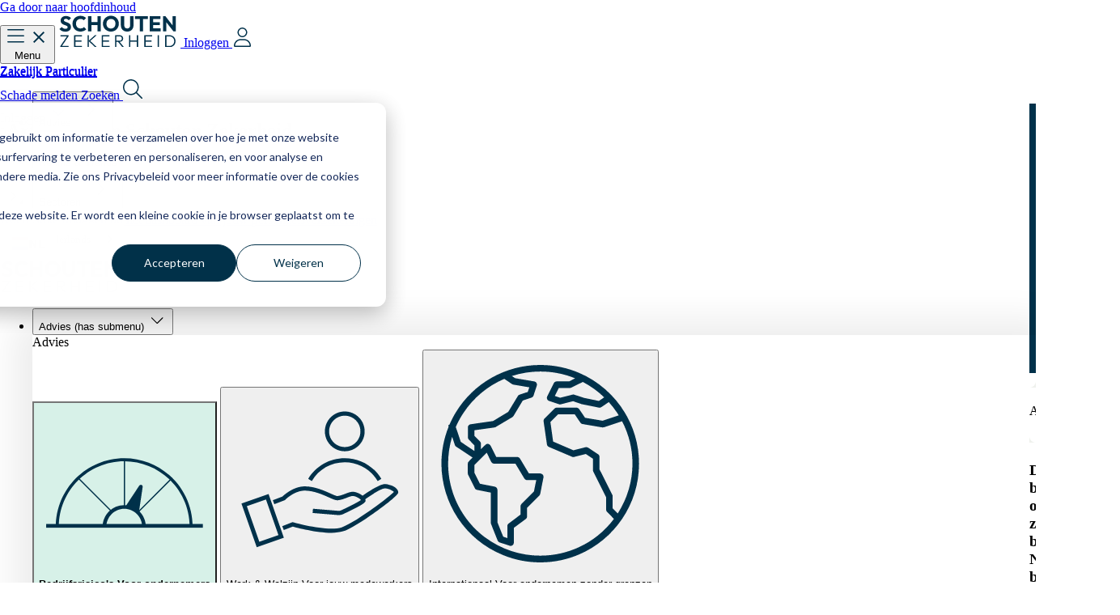

--- FILE ---
content_type: text/html; charset=UTF-8
request_url: https://www.schoutenzekerheid.nl/nl/blogs
body_size: 27095
content:
<!doctype html><html lang="nl"><head>
    <meta charset="utf-8">
    
      <title>Artikelen van Schouten Zekerheid</title>
    
    
      <link rel="shortcut icon" href="https://26737081.fs1.hubspotusercontent-eu1.net/hubfs/26737081/Favicon_SZ_67x67.ico">
    
    <meta name="description" content="">
    
    
    
    
    
    <meta name="viewport" content="width=device-width, initial-scale=1">

    
    <meta property="og:description" content="">
    <meta property="og:title" content="Artikelen van Schouten Zekerheid">
    <meta name="twitter:description" content="">
    <meta name="twitter:title" content="Artikelen van Schouten Zekerheid">

    

    
    <style>
a.cta_button{-moz-box-sizing:content-box !important;-webkit-box-sizing:content-box !important;box-sizing:content-box !important;vertical-align:middle}.hs-breadcrumb-menu{list-style-type:none;margin:0px 0px 0px 0px;padding:0px 0px 0px 0px}.hs-breadcrumb-menu-item{float:left;padding:10px 0px 10px 10px}.hs-breadcrumb-menu-divider:before{content:'›';padding-left:10px}.hs-featured-image-link{border:0}.hs-featured-image{float:right;margin:0 0 20px 20px;max-width:50%}@media (max-width: 568px){.hs-featured-image{float:none;margin:0;width:100%;max-width:100%}}.hs-screen-reader-text{clip:rect(1px, 1px, 1px, 1px);height:1px;overflow:hidden;position:absolute !important;width:1px}
</style>

<link rel="stylesheet" href="https://26737081.fs1.hubspotusercontent-eu1.net/hubfs/26737081/hub_generated/template_assets/1/214786647252/1769762617235/template_schouten-colors.min.css">

  

<link rel="stylesheet" href="https://26737081.fs1.hubspotusercontent-eu1.net/hubfs/26737081/hub_generated/template_assets/1/208998225105/1769762626495/template_main.min.css">
<link rel="stylesheet" href="">

    <style>
      [data-id='widget_1747295536104'] {
        position: fixed;
        top: -62px;
        left: 0;
        width: 100%;
        transition: top 0.2s ease;
        z-index: 1000;
      }
      @media screen and (min-width: 1184px) {
        [data-id='widget_1747295536104'] {
          top: -128px;
        }
      }
      [data-id='widget_1747295536104'].show-on-scroll {
        top: 0;
      }

      main.navigation-space {
        margin-top: 61px;
      }
      @media screen and (min-width: 1184px) {
        main.navigation-space {
          margin-top: 127px;
        }
      }

      [data-id='widget_1747295536104'] .category-btn[aria-expanded='true'] {
        background-color: var(--color-brand-5-lll);
        font-weight: 600;
      }
    </style>
  

    <style>
      [data-id='widget_1747295550314'] article {
        display: none;
      }

      [data-id='widget_1747295550314'] article.active {
        display: flex;
      }
    </style>
  
    

    
    <link rel="canonical" href="https://www.schoutenzekerheid.nl/nl/blogs">

<!-- Google Tag Manager -->
<script>(function(w,d,s,l,i){w[l]=w[l]||[];w[l].push({'gtm.start':
new Date().getTime(),event:'gtm.js'});var f=d.getElementsByTagName(s)[0],
j=d.createElement(s),dl=l!='dataLayer'?'&l='+l:'';j.async=true;j.src=
'https://www.googletagmanager.com/gtm.js?id='+i+dl;f.parentNode.insertBefore(j,f);
})(window,document,'script','dataLayer','GTM-56CB7RH');</script>
<!-- End Google Tag Manager -->

<script>
  var _hsp = window._hsp = window._hsp || [];
  _hsp.push(['addPrivacyConsentListener', function(consent) {
    window.dataLayer = window.dataLayer || [];
    window.dataLayer.push({
     'event': 'consent_given',
      'advertisement_consent': consent.categories.advertisement,
      'analytics_consent': consent.categories.analytics,
      'functional_consent': consent.categories.functional,
	  'necessary_consent': consent.categories.necessary
     });
  }]);
</script>

<script type="text/javascript" async="">
      var _cb = _cb || [];
      _cb.push(['setSourceHash', '5d4d3cb5a63c16.76651588']);
      _cb.push(['setPrivacyLevel', 'allowTracking']);
      _cb.push(['setEndpoint', 'https://app.conversation24.com/sdk/']);
      _cb.push(['setDataEndpoint', 'https://app.conversation24.com/']);
      _cb.push(['setDefaultCss', true]);
      _cb.push(['addPageview']);
      _cb.push(['setAutoLoad', true]);
      _cb.push(['pollAvailability', 7500]);
      !function(){var e=document.createElement("script");e.type="text/javascript",e.async=!0,e.id="cb_script",e.crossorigin="anonymous",e.src='https://app.conversation24.com/sdk/loader.js';var t=document.getElementsByTagName("script")[0];t.parentNode.insertBefore(e,t)}();
</script>


<script type="application/json" id="weglot-data">{"allLanguageUrls":{"nl":"https://www.schoutenzekerheid.nl/nl/blogs","en":"https://www.schoutenzekerheid.nl/en/nl/blogs"},"originalCanonicalUrl":"https://www.schoutenzekerheid.nl/nl/blogs","originalPath":"/nl/blogs","settings":{"auto_switch":false,"auto_switch_fallback":null,"category":6,"custom_settings":{"button_style":{"with_name":true,"full_name":true,"is_dropdown":true,"with_flags":false,"flag_type":"rectangle_mat"},"switchers":[{"style":{"with_name":true,"with_flags":true,"full_name":false,"flag_type":"square","size_scale":1},"opts":{"open_hover":true,"close_outside_click":false,"is_responsive":false,"display_device":"mobile","pixel_cutoff":768},"colors":{"text_active":"#000000","text_inactive":"#000000","text_hover":"#FFFFFF","bg_inactive":"#FFFFFF","bg_active":"#FFFFFF","bg_hover":"#3D46FB"},"location":{"target":"#desktop-right-links","sibling":""},"template":{"name":"vertical_expand","hash":"45e24771d6651ddedead16c081cdb093b07a8826"}},{"style":{"with_name":true,"with_flags":true,"full_name":true,"is_dropdown":true,"invert_flags":true,"flag_type":"rectangle_mat","size_scale":1},"opts":{"hide_selected_language":false,"open_hover":false,"close_outside_click":false,"is_responsive":false,"display_device":"mobile","pixel_cutoff":768},"colors":[],"location":{"target":".main-menu","sibling":""},"template":{"name":"default","hash":"9239ac846cfd38e7b787a885b99a7aab759d88f0"}}],"translate_search":false,"loading_bar":true,"hide_switcher":false,"translate_images":false,"subdomain":false,"wait_transition":true,"dynamic":""},"deleted_at":null,"dynamics":[],"excluded_blocks":[],"excluded_paths":[],"external_enabled":false,"host":"www.schoutenzekerheid.nl","is_dns_set":true,"is_https":true,"language_from":"nl","language_from_custom_flag":null,"language_from_custom_name":null,"languages":[{"connect_host_destination":null,"custom_code":null,"custom_flag":null,"custom_local_name":null,"custom_name":null,"enabled":true,"language_to":"en"}],"media_enabled":false,"page_views_enabled":true,"technology_id":12,"technology_name":"Other","translation_engine":3,"url_type":"SUBDIRECTORY","versions":{"translation":1759478484,"slugTranslation":1758871868}}}</script>
<script type="text/javascript" src="https://cdn.weglot.com/weglot.min.js"></script>
<script>
    Weglot.initialize({
        api_key: 'wg_f950dfe597066eab86a3ce32a35de5603'
    });
</script>


<meta property="og:url" content="https://www.schoutenzekerheid.nl/nl/blogs">
<meta name="twitter:card" content="summary">
<meta http-equiv="content-language" content="nl">






    
    <script src="https://cdn.jsdelivr.net/npm/gsap@3.12.7/dist/gsap.min.js"></script>
    <script src="https://cdn.jsdelivr.net/npm/gsap@3.12.7/dist/ScrollTrigger.min.js"></script>
    
    <script src="https://code.jquery.com/jquery-3.7.1.min.js" integrity="sha256-/JqT3SQfawRcv/BIHPThkBvs0OEvtFFmqPF/lYI/Cxo=" crossorigin="anonymous"></script>
    <link rel="stylesheet" href="https://cdnjs.cloudflare.com/ajax/libs/slick-carousel/1.9.0/slick.css" integrity="sha512-wR4oNhLBHf7smjy0K4oqzdWumd+r5/+6QO/vDda76MW5iug4PT7v86FoEkySIJft3XA0Ae6axhIvHrqwm793Nw==" crossorigin="anonymous" referrerpolicy="no-referrer">
    <script src="https://cdnjs.cloudflare.com/ajax/libs/slick-carousel/1.9.0/slick.min.js" integrity="sha512-HGOnQO9+SP1V92SrtZfjqxxtLmVzqZpjFFekvzZVWoiASSQgSr4cw9Kqd2+l8Llp4Gm0G8GIFJ4ddwZilcdb8A==" crossorigin="anonymous" referrerpolicy="no-referrer"></script>

    
    <link rel="preconnect" href="https://fonts.googleapis.com">
    <link rel="preconnect" href="https://fonts.gstatic.com" crossorigin="">
    <link href="https://fonts.googleapis.com/css2?family=Inter:wght@100..900&amp;family=La+Belle+Aurore&amp;family=Martel:wght@200;300;400;600;700;800;900&amp;family=Outfit:wght@100..900&amp;family=Saira+Condensed:wght@100;200;300;400;500;600;700;800;900&amp;family=Yantramanav:wght@100;300;400;500;700;900&amp;display=swap" rel="stylesheet">
    <link href="https://fonts.googleapis.com/css2?family=Shantell+Sans:ital,wght@0,300..800;1,300..800&amp;display=swap" rel="stylesheet">
  <meta name="generator" content="HubSpot"><link href="https://www.schoutenzekerheid.nl/nl/blogs" hreflang="nl" rel="alternate"><link href="https://www.schoutenzekerheid.nl/en/nl/blogs" hreflang="en" rel="alternate"></head>
  <body>
    <div class="body-wrapper   hs-content-id-248603791604 hs-site-page page ">
      
      

      

      <main id="main-content" class="body-container-wrapper">
        
  <div class="container-fluid">
<div class="row-fluid-wrapper">
<div class="row-fluid">
<div class="span12 widget-span widget-type-cell " style="" data-widget-type="cell" data-x="0" data-w="12">

<div class="row-fluid-wrapper row-depth-1 row-number-1 dnd-section">
<div class="row-fluid ">
<div class="span12 widget-span widget-type-cell dnd-column" style="" data-widget-type="cell" data-x="0" data-w="12">

<div class="row-fluid-wrapper row-depth-1 row-number-2 dnd-row">
<div class="row-fluid ">
<div class="span12 widget-span widget-type-custom_widget dnd-module" style="" data-widget-type="custom_widget" data-x="0" data-w="12">
<div id="hs_cos_wrapper_widget_1747295536104" class="hs_cos_wrapper hs_cos_wrapper_widget hs_cos_wrapper_type_module" style="" data-hs-cos-general-type="widget" data-hs-cos-type="module">


  

  

  

  

  

  

  
  
  
  

  <header id="widget_1747295536104" data-id="widget_1747295536104" class="navigation box-shadow show-on-scroll" aria-label="Navigation">
    <a href="#main-content" class="skip-link">Ga door naar hoofdinhoud</a>

    <!-- ? Mobile navigation -->
    <div class="mobile-nav bg-white md:hidden" style="height: 62px;">
      <div class="container grid h-full grid-cols-3 items-center">
        <!-- ? Hamburger menu button -->
        <button type="button" class="hamburger-btn flex w-fit items-center gap-x-1">
          <div class="group relative h-6 w-6">
            <!-- ? Hamburger svg -->
            <svg class="hamburger-svg" width="24" height="24" viewBox="0 0 24 24" fill="none" xmlns="http://www.w3.org/2000/svg" aria-hidden="true" focusable="false">
              <path d="M1 10.25C1 9.875 1.32812 9.5 1.75 9.5H21.25C21.625 9.5 22 9.875 22 10.25C22 10.6719 21.625 11 21.25 11H1.75C1.32812 11 1 10.6719 1 10.25Z" fill="#01314A"></path>
              <path d="M1 2.75C1 2.375 1.32812 2 1.75 2H21.25C21.625 2 22 2.375 22 2.75C22 3.17188 21.625 3.5 21.25 3.5H1.75C1.32812 3.5 1 3.17188 1 2.75Z" fill="#01314A"></path>
              <path d="M22 17.75C22 18.1719 21.625 18.5 21.25 18.5H1.75C1.32812 18.5 1 18.1719 1 17.75C1 17.375 1.32812 17 1.75 17H21.25C21.625 17 22 17.375 22 17.75Z" fill="#01314A"></path>
            </svg>

            <!-- ? X svg -->
            <svg class="x-svg hidden" width="24" height="24" viewBox="0 0 24 24" fill="none" xmlns="http://www.w3.org/2000/svg" aria-hidden="true" focusable="false">
              <path d="M19 6.41L17.59 5 12 10.59 6.41 5 5 6.41 10.59 12 5 17.59 6.41 19 12 13.41 17.59 19 19 17.59 13.41 12 19 6.41Z" fill="#01314A"></path>
            </svg>
          </div>

          <span class="text-sm font-light">Menu</span>
        </button>

        <!-- ? Logo -->
        <a href="/?hsLang=nl" class="flex h-[30px]">
    
      
      
        
      
      <img src="https://26737081.fs1.hubspotusercontent-eu1.net/hubfs/26737081/Logo_Schouten-Zekerheid-opgedikt.svg" alt="Logo_Schouten-Zekerheid-opgedikt" loading="eager" class="size-full object-contain" width="151" height="40">
    
  </a>

        <!-- ? Login button -->
        <a href="https://mijn.schoutenzekerheid.nl/login" type="button" class="login-btn-mobile flex items-center gap-x-1 justify-self-end">
          <span class="text-sm font-light">Inloggen</span>

          <svg class="user-icon-svg" width="24" height="24" viewBox="0 0 24 24" fill="none" xmlns="http://www.w3.org/2000/svg" aria-hidden="true" focusable="false">
            <path d="M17 6C17 4.40625 16.1094 2.95312 14.75 2.10938C13.3438 1.3125 11.6094 1.3125 10.25 2.10938C8.84375 2.95312 8 4.40625 8 6C8 7.64062 8.84375 9.09375 10.25 9.9375C11.6094 10.7344 13.3438 10.7344 14.75 9.9375C16.1094 9.09375 17 7.64062 17 6ZM6.5 6C6.5 3.89062 7.625 1.92188 9.5 0.84375C11.3281 -0.234375 13.625 -0.234375 15.5 0.84375C17.3281 1.92188 18.5 3.89062 18.5 6C18.5 8.15625 17.3281 10.125 15.5 11.2031C13.625 12.2812 11.3281 12.2812 9.5 11.2031C7.625 10.125 6.5 8.15625 6.5 6ZM3.5 22.5H21.5C21.4062 18.7969 18.3594 15.75 14.6094 15.75H10.3438C6.59375 15.75 3.54688 18.7969 3.5 22.5ZM2 22.6406C2 18 5.70312 14.25 10.3438 14.25H14.6094C19.25 14.25 23 18 23 22.6406C23 23.3906 22.3438 24 21.5938 24H3.35938C2.60938 24 2 23.3906 2 22.6406Z" fill="#01314A"></path>
          </svg>
        </a>
      </div>

      <!-- ? Mobile sub navigation -->
      <div class="mobile-menu fixed inset-0 -right-[100vw] left-[100vw] hidden bg-white duration-300" style="top: 62px;">
        
          <!-- ? Zakelijk/Particulier links -->
          <div class="zakelijk-particulier-links h-12 bg-brand-3-lll [&amp;_a.active]:border-t-4 [&amp;_a.active]:border-b-4 [&amp;_a.active]:border-t-transparent [&amp;_a.active]:border-b-brand-1">
            <div class="container flex h-full gap-x-4">
    <!-- ? Zakelijk -->
    
    <a href="https://www.schoutenzekerheid.nl/?hsLang=nl" class="flex h-full items-center" aria-label="Zakelijk">
      Zakelijk
    </a>

    <!-- ? Particulier -->
    
    <a href="https://www.schoutenzekerheid.nl/particulieren?hsLang=nl" class="flex h-full items-center" aria-label="Particulier">
      Particulier
    </a>

    
  </div>
          </div>
        

        <div class="container h-[75dvh] bg-white">
          <!-- ? Main menu -->
          <nav class="main-menu flex h-full flex-col justify-between">
            <ul class="flex flex-col gap-y-5 py-6">
              
                

                <li class="text-2xl font-semibold">
                  
                    <!-- ? Sub menu button -->
                    <button type="button" class="submenu-btn flex h-10 w-full items-center justify-between" aria-expanded="false" aria-controls="submenu-1">
                      <span>Advies</span>

                      <svg width="40" height="40" viewBox="0 0 40 40" fill="none" xmlns="http://www.w3.org/2000/svg" aria-hidden="true" focusable="false">
                        <path d="M5.55762 19.4727C5.55762 14.1406 8.37012 9.21875 13.0576 6.52344C17.6865 3.82812 23.3701 3.82812 28.0576 6.52344C32.6865 9.21875 35.5576 14.1406 35.5576 19.4727C35.5576 24.8633 32.6865 29.7852 28.0576 32.4805C23.3701 35.1758 17.6865 35.1758 13.0576 32.4805C8.37012 29.7852 5.55762 24.8633 5.55762 19.4727Z" fill="#EFF1ED"></path>
                        <path d="M18.0771 26.7383C17.7256 27.0898 17.0811 27.0898 16.7295 26.7383C16.3779 26.3867 16.3779 25.7422 16.7295 25.3906L22.6475 19.4727L16.7295 13.6133C16.3779 13.2617 16.3779 12.6172 16.7295 12.2656C17.0811 11.9141 17.7256 11.9141 18.0771 12.2656L24.6396 18.8281C24.9912 19.1797 24.9912 19.8242 24.6396 20.1758L18.0771 26.7383Z" fill="#01314A"></path>
                      </svg>
                    </button>

                    <!-- ? Sub menu -->
                    <div id="submenu-1" class="submenu fixed inset-0 top-[62px] -right-[100vw] left-[100vw] overflow-y-scroll bg-brand-5-lll py-4 duration-300" hidden="">
                      <div class="container">
                        <!-- ? Back button -->
                        <button type="button" class="submenu-back-btn flex items-center gap-x-2" aria-label="Back to main menu">
                          <svg width="40" height="40" viewBox="0 0 40 40" fill="none" xmlns="http://www.w3.org/2000/svg" aria-hidden="true" focusable="false">
                            <path d="M34.4424 19.4727C34.4424 14.1406 31.6299 9.21875 26.9424 6.52344C22.3135 3.82812 16.6299 3.82812 11.9424 6.52344C7.31348 9.21875 4.44238 14.1406 4.44238 19.4727C4.44238 24.8633 7.31348 29.7852 11.9424 32.4805C16.6299 35.1758 22.3135 35.1758 26.9424 32.4805C31.6299 29.7852 34.4424 24.8633 34.4424 19.4727Z" fill="white"></path>
                            <path d="M21.9229 26.7383C22.2744 27.0898 22.9189 27.0898 23.2705 26.7383C23.6221 26.3867 23.6221 25.7422 23.2705 25.3906L17.3525 19.4727L23.2705 13.6133C23.6221 13.2617 23.6221 12.6172 23.2705 12.2656C22.9189 11.9141 22.2744 11.9141 21.9229 12.2656L15.3604 18.8281C15.0088 19.1797 15.0088 19.8242 15.3604 20.1758L21.9229 26.7383Z" fill="#01314A"></path>
                          </svg>

                          <span class="text-lg font-semibold">Terug</span>
                        </button>

                        <!-- ? Main menu item label -->
                        <span class="block border-b-[1px] border-brand-4-dd pt-8 pb-4 text-2xl font-light text-brand-4-dd">Advies</span>

                        <!-- ? Categories -->
                        <ul class="flex flex-col gap-y-4 py-6">
                          
                            
                            <li>
                              <!-- ? Category button -->
                              <button type="button" class="category-menu-btn flex w-full items-center justify-between" aria-expanded="false" aria-controls="category-menu-1-1">
                                <span class="text-2xl font-semibold">Bedrijfsrisico's</span>

                                <svg width="40" height="40" viewBox="0 0 40 40" fill="none" xmlns="http://www.w3.org/2000/svg" aria-hidden="true" focusable="false">
                                  <path d="M5.55762 19.4727C5.55762 14.1406 8.37012 9.21875 13.0576 6.52344C17.6865 3.82812 23.3701 3.82812 28.0576 6.52344C32.6865 9.21875 35.5576 14.1406 35.5576 19.4727C35.5576 24.8633 32.6865 29.7852 28.0576 32.4805C23.3701 35.1758 17.6865 35.1758 13.0576 32.4805C8.37012 29.7852 5.55762 24.8633 5.55762 19.4727Z" fill="white"></path>
                                  <path d="M18.0771 26.7383C17.7256 27.0898 17.0811 27.0898 16.7295 26.7383C16.3779 26.3867 16.3779 25.7422 16.7295 25.3906L22.6475 19.4727L16.7295 13.6133C16.3779 13.2617 16.3779 12.6172 16.7295 12.2656C17.0811 11.9141 17.7256 11.9141 18.0771 12.2656L24.6396 18.8281C24.9912 19.1797 24.9912 19.8242 24.6396 20.1758L18.0771 26.7383Z" fill="#01314A"></path>
                                </svg>
                              </button>

                              <!-- ? Category menu -->
                              <div id="category-menu-1-1" class="category-menu fixed inset-0 top-[62px] -right-[100vw] left-[100vw] container overflow-y-scroll bg-brand-5-lll py-4 duration-300" hidden="">
                                <!-- ? Back button -->
                                <button type="button" class="category-menu-back-btn flex items-center gap-x-2" aria-label="Back to sub menu">
                                  <svg width="40" height="40" viewBox="0 0 40 40" fill="none" xmlns="http://www.w3.org/2000/svg" aria-hidden="true" focusable="false">
                                    <path d="M34.4424 19.4727C34.4424 14.1406 31.6299 9.21875 26.9424 6.52344C22.3135 3.82812 16.6299 3.82812 11.9424 6.52344C7.31348 9.21875 4.44238 14.1406 4.44238 19.4727C4.44238 24.8633 7.31348 29.7852 11.9424 32.4805C16.6299 35.1758 22.3135 35.1758 26.9424 32.4805C31.6299 29.7852 34.4424 24.8633 34.4424 19.4727Z" fill="white"></path>
                                    <path d="M21.9229 26.7383C22.2744 27.0898 22.9189 27.0898 23.2705 26.7383C23.6221 26.3867 23.6221 25.7422 23.2705 25.3906L17.3525 19.4727L23.2705 13.6133C23.6221 13.2617 23.6221 12.6172 23.2705 12.2656C22.9189 11.9141 22.2744 11.9141 21.9229 12.2656L15.3604 18.8281C15.0088 19.1797 15.0088 19.8242 15.3604 20.1758L21.9229 26.7383Z" fill="#01314A"></path>
                                  </svg>

                                  <span class="text-lg font-semibold">Terug</span>
                                </button>

                                <!-- ? Category name -->
                                <span class="block border-b-[1px] border-brand-4-dd pt-8 pb-4 text-2xl font-light text-brand-4-dd">Bedrijfsrisico's</span>

                                <!-- ? Links -->
                                <ul class="flex flex-col gap-y-5 py-6">
                                  
                                    

                                    <li class="w-full">
                                      <a href="https://www.schoutenzekerheid.nl/risicomanagement/aansprakelijkheid?hsLang=nl" class="flex justify-between gap-x-2 gap-y-[2px]">
                                        <div class="flex w-full flex-col">
                                          <span class="text-lg font-semibold">
                                            Aansprakelijkheidsverzekeringen
                                          </span>

                                          <span class="text-lg font-light text-brand-2-d">
                                            
                                          </span>
                                        </div>
                                        <svg width="36" height="36" viewBox="0 0 36 36" fill="none" xmlns="http://www.w3.org/2000/svg" aria-hidden="true" focusable="false">
                                          <rect x="0.5" y="0.5" width="35" height="35" rx="17.5" stroke="#01314A"></rect>
                                          <path d="M26.0742 18.4219L19.8867 24.6094C19.6758 24.8203 19.2891 24.8203 19.0781 24.6094C18.8672 24.3984 18.8672 24.0117 19.0781 23.8008L24.3164 18.5625H11.0625C10.7461 18.5625 10.5 18.3164 10.5 18C10.5 17.7188 10.7461 17.4375 11.0625 17.4375H24.3164L19.0781 12.2344C18.8672 12.0234 18.8672 11.6367 19.0781 11.4258C19.2891 11.2148 19.6758 11.2148 19.8867 11.4258L26.0742 17.6133C26.2852 17.8242 26.2852 18.2109 26.0742 18.4219Z" fill="#01314A"></path>
                                        </svg>
                                      </a>
                                    </li>
                                  
                                    

                                    <li class="w-full">
                                      <a href="https://www.schoutenzekerheid.nl/risicomanagement/mensen?hsLang=nl" class="flex justify-between gap-x-2 gap-y-[2px]">
                                        <div class="flex w-full flex-col">
                                          <span class="text-lg font-semibold">
                                            Medewerkers
                                          </span>

                                          <span class="text-lg font-light text-brand-2-d">
                                            
                                          </span>
                                        </div>
                                        <svg width="36" height="36" viewBox="0 0 36 36" fill="none" xmlns="http://www.w3.org/2000/svg" aria-hidden="true" focusable="false">
                                          <rect x="0.5" y="0.5" width="35" height="35" rx="17.5" stroke="#01314A"></rect>
                                          <path d="M26.0742 18.4219L19.8867 24.6094C19.6758 24.8203 19.2891 24.8203 19.0781 24.6094C18.8672 24.3984 18.8672 24.0117 19.0781 23.8008L24.3164 18.5625H11.0625C10.7461 18.5625 10.5 18.3164 10.5 18C10.5 17.7188 10.7461 17.4375 11.0625 17.4375H24.3164L19.0781 12.2344C18.8672 12.0234 18.8672 11.6367 19.0781 11.4258C19.2891 11.2148 19.6758 11.2148 19.8867 11.4258L26.0742 17.6133C26.2852 17.8242 26.2852 18.2109 26.0742 18.4219Z" fill="#01314A"></path>
                                        </svg>
                                      </a>
                                    </li>
                                  
                                    

                                    <li class="w-full">
                                      <a href="https://www.schoutenzekerheid.nl/risicomanagement/bedrijfscontinuiteit?hsLang=nl" class="flex justify-between gap-x-2 gap-y-[2px]">
                                        <div class="flex w-full flex-col">
                                          <span class="text-lg font-semibold">
                                            Bedrijfscontinuiteit
                                          </span>

                                          <span class="text-lg font-light text-brand-2-d">
                                            
                                          </span>
                                        </div>
                                        <svg width="36" height="36" viewBox="0 0 36 36" fill="none" xmlns="http://www.w3.org/2000/svg" aria-hidden="true" focusable="false">
                                          <rect x="0.5" y="0.5" width="35" height="35" rx="17.5" stroke="#01314A"></rect>
                                          <path d="M26.0742 18.4219L19.8867 24.6094C19.6758 24.8203 19.2891 24.8203 19.0781 24.6094C18.8672 24.3984 18.8672 24.0117 19.0781 23.8008L24.3164 18.5625H11.0625C10.7461 18.5625 10.5 18.3164 10.5 18C10.5 17.7188 10.7461 17.4375 11.0625 17.4375H24.3164L19.0781 12.2344C18.8672 12.0234 18.8672 11.6367 19.0781 11.4258C19.2891 11.2148 19.6758 11.2148 19.8867 11.4258L26.0742 17.6133C26.2852 17.8242 26.2852 18.2109 26.0742 18.4219Z" fill="#01314A"></path>
                                        </svg>
                                      </a>
                                    </li>
                                  
                                    

                                    <li class="w-full">
                                      <a href="https://www.schoutenzekerheid.nl/risicomanagement/financieel?hsLang=nl" class="flex justify-between gap-x-2 gap-y-[2px]">
                                        <div class="flex w-full flex-col">
                                          <span class="text-lg font-semibold">
                                            Financieel
                                          </span>

                                          <span class="text-lg font-light text-brand-2-d">
                                            
                                          </span>
                                        </div>
                                        <svg width="36" height="36" viewBox="0 0 36 36" fill="none" xmlns="http://www.w3.org/2000/svg" aria-hidden="true" focusable="false">
                                          <rect x="0.5" y="0.5" width="35" height="35" rx="17.5" stroke="#01314A"></rect>
                                          <path d="M26.0742 18.4219L19.8867 24.6094C19.6758 24.8203 19.2891 24.8203 19.0781 24.6094C18.8672 24.3984 18.8672 24.0117 19.0781 23.8008L24.3164 18.5625H11.0625C10.7461 18.5625 10.5 18.3164 10.5 18C10.5 17.7188 10.7461 17.4375 11.0625 17.4375H24.3164L19.0781 12.2344C18.8672 12.0234 18.8672 11.6367 19.0781 11.4258C19.2891 11.2148 19.6758 11.2148 19.8867 11.4258L26.0742 17.6133C26.2852 17.8242 26.2852 18.2109 26.0742 18.4219Z" fill="#01314A"></path>
                                        </svg>
                                      </a>
                                    </li>
                                  
                                    

                                    <li class="w-full">
                                      <a href="https://www.schoutenzekerheid.nl/cyber?hsLang=nl" class="flex justify-between gap-x-2 gap-y-[2px]">
                                        <div class="flex w-full flex-col">
                                          <span class="text-lg font-semibold">
                                            Digitale veiligheid
                                          </span>

                                          <span class="text-lg font-light text-brand-2-d">
                                            
                                          </span>
                                        </div>
                                        <svg width="36" height="36" viewBox="0 0 36 36" fill="none" xmlns="http://www.w3.org/2000/svg" aria-hidden="true" focusable="false">
                                          <rect x="0.5" y="0.5" width="35" height="35" rx="17.5" stroke="#01314A"></rect>
                                          <path d="M26.0742 18.4219L19.8867 24.6094C19.6758 24.8203 19.2891 24.8203 19.0781 24.6094C18.8672 24.3984 18.8672 24.0117 19.0781 23.8008L24.3164 18.5625H11.0625C10.7461 18.5625 10.5 18.3164 10.5 18C10.5 17.7188 10.7461 17.4375 11.0625 17.4375H24.3164L19.0781 12.2344C18.8672 12.0234 18.8672 11.6367 19.0781 11.4258C19.2891 11.2148 19.6758 11.2148 19.8867 11.4258L26.0742 17.6133C26.2852 17.8242 26.2852 18.2109 26.0742 18.4219Z" fill="#01314A"></path>
                                        </svg>
                                      </a>
                                    </li>
                                  
                                    

                                    <li class="w-full">
                                      <a href="https://www.schoutenzekerheid.nl/risicomanagement/mobiliteit?hsLang=nl" class="flex justify-between gap-x-2 gap-y-[2px]">
                                        <div class="flex w-full flex-col">
                                          <span class="text-lg font-semibold">
                                            Mobiliteit
                                          </span>

                                          <span class="text-lg font-light text-brand-2-d">
                                            
                                          </span>
                                        </div>
                                        <svg width="36" height="36" viewBox="0 0 36 36" fill="none" xmlns="http://www.w3.org/2000/svg" aria-hidden="true" focusable="false">
                                          <rect x="0.5" y="0.5" width="35" height="35" rx="17.5" stroke="#01314A"></rect>
                                          <path d="M26.0742 18.4219L19.8867 24.6094C19.6758 24.8203 19.2891 24.8203 19.0781 24.6094C18.8672 24.3984 18.8672 24.0117 19.0781 23.8008L24.3164 18.5625H11.0625C10.7461 18.5625 10.5 18.3164 10.5 18C10.5 17.7188 10.7461 17.4375 11.0625 17.4375H24.3164L19.0781 12.2344C18.8672 12.0234 18.8672 11.6367 19.0781 11.4258C19.2891 11.2148 19.6758 11.2148 19.8867 11.4258L26.0742 17.6133C26.2852 17.8242 26.2852 18.2109 26.0742 18.4219Z" fill="#01314A"></path>
                                        </svg>
                                      </a>
                                    </li>
                                  
                                    

                                    <li class="w-full">
                                      <a href="https://www.schoutenzekerheid.nl/risicomanagement/logistiek?hsLang=nl" class="flex justify-between gap-x-2 gap-y-[2px]">
                                        <div class="flex w-full flex-col">
                                          <span class="text-lg font-semibold">
                                            Logistiek
                                          </span>

                                          <span class="text-lg font-light text-brand-2-d">
                                            
                                          </span>
                                        </div>
                                        <svg width="36" height="36" viewBox="0 0 36 36" fill="none" xmlns="http://www.w3.org/2000/svg" aria-hidden="true" focusable="false">
                                          <rect x="0.5" y="0.5" width="35" height="35" rx="17.5" stroke="#01314A"></rect>
                                          <path d="M26.0742 18.4219L19.8867 24.6094C19.6758 24.8203 19.2891 24.8203 19.0781 24.6094C18.8672 24.3984 18.8672 24.0117 19.0781 23.8008L24.3164 18.5625H11.0625C10.7461 18.5625 10.5 18.3164 10.5 18C10.5 17.7188 10.7461 17.4375 11.0625 17.4375H24.3164L19.0781 12.2344C18.8672 12.0234 18.8672 11.6367 19.0781 11.4258C19.2891 11.2148 19.6758 11.2148 19.8867 11.4258L26.0742 17.6133C26.2852 17.8242 26.2852 18.2109 26.0742 18.4219Z" fill="#01314A"></path>
                                        </svg>
                                      </a>
                                    </li>
                                  
                                </ul>

                                
                                  <!-- ? CTA block -->
                                  
    <div class="flex flex-col gap-y-2 rounded-lg bg-brand-7-l px-6 py-4 md:py-6">
      

      
        <span class="text-lg font-light">Heb jij jouw cybersecurity op orde?</span>
      

      
        <div class="btn btn-link w-fit text-lg font-semibold"><span id="hs_cos_wrapper_widget_1747295536104_" class="hs_cos_wrapper hs_cos_wrapper_widget hs_cos_wrapper_type_cta" style="" data-hs-cos-general-type="widget" data-hs-cos-type="cta"><!--HubSpot Call-to-Action Code --><span class="hs-cta-wrapper" id="hs-cta-wrapper-6453c125-8e12-4594-b1ac-b2015cb10c5d"><span class="hs-cta-node hs-cta-6453c125-8e12-4594-b1ac-b2015cb10c5d" id="hs-cta-6453c125-8e12-4594-b1ac-b2015cb10c5d"><!--[if lte IE 8]><div id="hs-cta-ie-element"></div><![endif]--><a href="https://hubspot-cta-redirect-eu1-prod.s3.amazonaws.com/cta/redirect/26737081/6453c125-8e12-4594-b1ac-b2015cb10c5d"><img class="hs-cta-img" id="hs-cta-img-6453c125-8e12-4594-b1ac-b2015cb10c5d" style="border-width:0px;" src="https://hubspot-no-cache-eu1-prod.s3.amazonaws.com/cta/default/26737081/6453c125-8e12-4594-b1ac-b2015cb10c5d.png" alt="Meer info"></a></span><script charset="utf-8" src="/hs/cta/cta/current.js"></script><script type="text/javascript"> hbspt.cta._relativeUrls=true;hbspt.cta.load(26737081, '6453c125-8e12-4594-b1ac-b2015cb10c5d', {"useNewLoader":"true","region":"eu1"}); </script></span><!-- end HubSpot Call-to-Action Code --></span></div>
      
    </div>
  
                                
                              </div>
                            </li>
                          
                            
                            <li>
                              <!-- ? Category button -->
                              <button type="button" class="category-menu-btn flex w-full items-center justify-between" aria-expanded="false" aria-controls="category-menu-1-2">
                                <span class="text-2xl font-semibold">Werk &amp; Welzijn</span>

                                <svg width="40" height="40" viewBox="0 0 40 40" fill="none" xmlns="http://www.w3.org/2000/svg" aria-hidden="true" focusable="false">
                                  <path d="M5.55762 19.4727C5.55762 14.1406 8.37012 9.21875 13.0576 6.52344C17.6865 3.82812 23.3701 3.82812 28.0576 6.52344C32.6865 9.21875 35.5576 14.1406 35.5576 19.4727C35.5576 24.8633 32.6865 29.7852 28.0576 32.4805C23.3701 35.1758 17.6865 35.1758 13.0576 32.4805C8.37012 29.7852 5.55762 24.8633 5.55762 19.4727Z" fill="white"></path>
                                  <path d="M18.0771 26.7383C17.7256 27.0898 17.0811 27.0898 16.7295 26.7383C16.3779 26.3867 16.3779 25.7422 16.7295 25.3906L22.6475 19.4727L16.7295 13.6133C16.3779 13.2617 16.3779 12.6172 16.7295 12.2656C17.0811 11.9141 17.7256 11.9141 18.0771 12.2656L24.6396 18.8281C24.9912 19.1797 24.9912 19.8242 24.6396 20.1758L18.0771 26.7383Z" fill="#01314A"></path>
                                </svg>
                              </button>

                              <!-- ? Category menu -->
                              <div id="category-menu-1-2" class="category-menu fixed inset-0 top-[62px] -right-[100vw] left-[100vw] container overflow-y-scroll bg-brand-5-lll py-4 duration-300" hidden="">
                                <!-- ? Back button -->
                                <button type="button" class="category-menu-back-btn flex items-center gap-x-2" aria-label="Back to sub menu">
                                  <svg width="40" height="40" viewBox="0 0 40 40" fill="none" xmlns="http://www.w3.org/2000/svg" aria-hidden="true" focusable="false">
                                    <path d="M34.4424 19.4727C34.4424 14.1406 31.6299 9.21875 26.9424 6.52344C22.3135 3.82812 16.6299 3.82812 11.9424 6.52344C7.31348 9.21875 4.44238 14.1406 4.44238 19.4727C4.44238 24.8633 7.31348 29.7852 11.9424 32.4805C16.6299 35.1758 22.3135 35.1758 26.9424 32.4805C31.6299 29.7852 34.4424 24.8633 34.4424 19.4727Z" fill="white"></path>
                                    <path d="M21.9229 26.7383C22.2744 27.0898 22.9189 27.0898 23.2705 26.7383C23.6221 26.3867 23.6221 25.7422 23.2705 25.3906L17.3525 19.4727L23.2705 13.6133C23.6221 13.2617 23.6221 12.6172 23.2705 12.2656C22.9189 11.9141 22.2744 11.9141 21.9229 12.2656L15.3604 18.8281C15.0088 19.1797 15.0088 19.8242 15.3604 20.1758L21.9229 26.7383Z" fill="#01314A"></path>
                                  </svg>

                                  <span class="text-lg font-semibold">Terug</span>
                                </button>

                                <!-- ? Category name -->
                                <span class="block border-b-[1px] border-brand-4-dd pt-8 pb-4 text-2xl font-light text-brand-4-dd">Werk &amp; Welzijn</span>

                                <!-- ? Links -->
                                <ul class="flex flex-col gap-y-5 py-6">
                                  
                                    

                                    <li class="w-full">
                                      <a href="https://www.schoutenzekerheid.nl/zeker-in-pensioen?hsLang=nl" class="flex justify-between gap-x-2 gap-y-[2px]">
                                        <div class="flex w-full flex-col">
                                          <span class="text-lg font-semibold">
                                            Pensioen
                                          </span>

                                          <span class="text-lg font-light text-brand-2-d">
                                            
                                          </span>
                                        </div>
                                        <svg width="36" height="36" viewBox="0 0 36 36" fill="none" xmlns="http://www.w3.org/2000/svg" aria-hidden="true" focusable="false">
                                          <rect x="0.5" y="0.5" width="35" height="35" rx="17.5" stroke="#01314A"></rect>
                                          <path d="M26.0742 18.4219L19.8867 24.6094C19.6758 24.8203 19.2891 24.8203 19.0781 24.6094C18.8672 24.3984 18.8672 24.0117 19.0781 23.8008L24.3164 18.5625H11.0625C10.7461 18.5625 10.5 18.3164 10.5 18C10.5 17.7188 10.7461 17.4375 11.0625 17.4375H24.3164L19.0781 12.2344C18.8672 12.0234 18.8672 11.6367 19.0781 11.4258C19.2891 11.2148 19.6758 11.2148 19.8867 11.4258L26.0742 17.6133C26.2852 17.8242 26.2852 18.2109 26.0742 18.4219Z" fill="#01314A"></path>
                                        </svg>
                                      </a>
                                    </li>
                                  
                                    

                                    <li class="w-full">
                                      <a href="https://www.schoutenzekerheid.nl/employee-benefits/verzuim?hsLang=nl" class="flex justify-between gap-x-2 gap-y-[2px]">
                                        <div class="flex w-full flex-col">
                                          <span class="text-lg font-semibold">
                                            Verzuim
                                          </span>

                                          <span class="text-lg font-light text-brand-2-d">
                                            
                                          </span>
                                        </div>
                                        <svg width="36" height="36" viewBox="0 0 36 36" fill="none" xmlns="http://www.w3.org/2000/svg" aria-hidden="true" focusable="false">
                                          <rect x="0.5" y="0.5" width="35" height="35" rx="17.5" stroke="#01314A"></rect>
                                          <path d="M26.0742 18.4219L19.8867 24.6094C19.6758 24.8203 19.2891 24.8203 19.0781 24.6094C18.8672 24.3984 18.8672 24.0117 19.0781 23.8008L24.3164 18.5625H11.0625C10.7461 18.5625 10.5 18.3164 10.5 18C10.5 17.7188 10.7461 17.4375 11.0625 17.4375H24.3164L19.0781 12.2344C18.8672 12.0234 18.8672 11.6367 19.0781 11.4258C19.2891 11.2148 19.6758 11.2148 19.8867 11.4258L26.0742 17.6133C26.2852 17.8242 26.2852 18.2109 26.0742 18.4219Z" fill="#01314A"></path>
                                        </svg>
                                      </a>
                                    </li>
                                  
                                    

                                    <li class="w-full">
                                      <a href="https://www.schoutenzekerheid.nl/employee-benefits/collectieve-zorg?hsLang=nl" class="flex justify-between gap-x-2 gap-y-[2px]">
                                        <div class="flex w-full flex-col">
                                          <span class="text-lg font-semibold">
                                            Zorg
                                          </span>

                                          <span class="text-lg font-light text-brand-2-d">
                                            
                                          </span>
                                        </div>
                                        <svg width="36" height="36" viewBox="0 0 36 36" fill="none" xmlns="http://www.w3.org/2000/svg" aria-hidden="true" focusable="false">
                                          <rect x="0.5" y="0.5" width="35" height="35" rx="17.5" stroke="#01314A"></rect>
                                          <path d="M26.0742 18.4219L19.8867 24.6094C19.6758 24.8203 19.2891 24.8203 19.0781 24.6094C18.8672 24.3984 18.8672 24.0117 19.0781 23.8008L24.3164 18.5625H11.0625C10.7461 18.5625 10.5 18.3164 10.5 18C10.5 17.7188 10.7461 17.4375 11.0625 17.4375H24.3164L19.0781 12.2344C18.8672 12.0234 18.8672 11.6367 19.0781 11.4258C19.2891 11.2148 19.6758 11.2148 19.8867 11.4258L26.0742 17.6133C26.2852 17.8242 26.2852 18.2109 26.0742 18.4219Z" fill="#01314A"></path>
                                        </svg>
                                      </a>
                                    </li>
                                  
                                    

                                    <li class="w-full">
                                      <a href="https://www.schoutenzekerheid.nl/employee-benefits/inkomensverzekeringen?hsLang=nl" class="flex justify-between gap-x-2 gap-y-[2px]">
                                        <div class="flex w-full flex-col">
                                          <span class="text-lg font-semibold">
                                            Inkomen
                                          </span>

                                          <span class="text-lg font-light text-brand-2-d">
                                            
                                          </span>
                                        </div>
                                        <svg width="36" height="36" viewBox="0 0 36 36" fill="none" xmlns="http://www.w3.org/2000/svg" aria-hidden="true" focusable="false">
                                          <rect x="0.5" y="0.5" width="35" height="35" rx="17.5" stroke="#01314A"></rect>
                                          <path d="M26.0742 18.4219L19.8867 24.6094C19.6758 24.8203 19.2891 24.8203 19.0781 24.6094C18.8672 24.3984 18.8672 24.0117 19.0781 23.8008L24.3164 18.5625H11.0625C10.7461 18.5625 10.5 18.3164 10.5 18C10.5 17.7188 10.7461 17.4375 11.0625 17.4375H24.3164L19.0781 12.2344C18.8672 12.0234 18.8672 11.6367 19.0781 11.4258C19.2891 11.2148 19.6758 11.2148 19.8867 11.4258L26.0742 17.6133C26.2852 17.8242 26.2852 18.2109 26.0742 18.4219Z" fill="#01314A"></path>
                                        </svg>
                                      </a>
                                    </li>
                                  
                                </ul>

                                
                                  <!-- ? CTA block -->
                                  
    <div class="flex flex-col gap-y-2 rounded-lg bg-brand-7-l px-6 py-4 md:py-6">
      

      
        <span class="text-lg font-light">Help je medewerkers betere pensioenkeuzes maken met de Pensioenvergelijker</span>
      

      
        <div class="btn btn-link w-fit text-lg font-semibold"><span id="hs_cos_wrapper_widget_1747295536104_" class="hs_cos_wrapper hs_cos_wrapper_widget hs_cos_wrapper_type_cta" style="" data-hs-cos-general-type="widget" data-hs-cos-type="cta"><div class="hs-web-interactive-inline" style="" data-hubspot-wrapper-cta-id="250917917903"> 
 <a href="https://cta-eu1.hubspot.com/web-interactives/public/v1/track/click?encryptedPayload=AVxigLK1%2FlQ6kqHTdTCFBgV1z6EaUo2W6he9LzaYUi1FyvrWnAVbCF2dM6sOsNkHEwsAsDopKXjXBT85aDKeQsLquJrQUF3rsc1CV3GZ5N%2Frg8y7f8%2BV%2BaPC3RXaLGP5inyZl721tZYXKvHOp%2B8ooAql1i3rAlsjOWsh7NSrLgjLxbcSjkAEYUaxVipZw1l3AuYLtEe90vNGiQ3ZQktmUJDRcMg0ZFv4X5doTifDv1P8i1tYrmoIH91j&amp;portalId=26737081" class="hs-inline-web-interactive-250917917903   " data-hubspot-cta-id="250917917903"> Meer info </a> 
</div></span></div>
      
    </div>
  
                                
                              </div>
                            </li>
                          
                            
                            <li>
                              <!-- ? Category button -->
                              <button type="button" class="category-menu-btn flex w-full items-center justify-between" aria-expanded="false" aria-controls="category-menu-1-3">
                                <span class="text-2xl font-semibold">Internationaal</span>

                                <svg width="40" height="40" viewBox="0 0 40 40" fill="none" xmlns="http://www.w3.org/2000/svg" aria-hidden="true" focusable="false">
                                  <path d="M5.55762 19.4727C5.55762 14.1406 8.37012 9.21875 13.0576 6.52344C17.6865 3.82812 23.3701 3.82812 28.0576 6.52344C32.6865 9.21875 35.5576 14.1406 35.5576 19.4727C35.5576 24.8633 32.6865 29.7852 28.0576 32.4805C23.3701 35.1758 17.6865 35.1758 13.0576 32.4805C8.37012 29.7852 5.55762 24.8633 5.55762 19.4727Z" fill="white"></path>
                                  <path d="M18.0771 26.7383C17.7256 27.0898 17.0811 27.0898 16.7295 26.7383C16.3779 26.3867 16.3779 25.7422 16.7295 25.3906L22.6475 19.4727L16.7295 13.6133C16.3779 13.2617 16.3779 12.6172 16.7295 12.2656C17.0811 11.9141 17.7256 11.9141 18.0771 12.2656L24.6396 18.8281C24.9912 19.1797 24.9912 19.8242 24.6396 20.1758L18.0771 26.7383Z" fill="#01314A"></path>
                                </svg>
                              </button>

                              <!-- ? Category menu -->
                              <div id="category-menu-1-3" class="category-menu fixed inset-0 top-[62px] -right-[100vw] left-[100vw] container overflow-y-scroll bg-brand-5-lll py-4 duration-300" hidden="">
                                <!-- ? Back button -->
                                <button type="button" class="category-menu-back-btn flex items-center gap-x-2" aria-label="Back to sub menu">
                                  <svg width="40" height="40" viewBox="0 0 40 40" fill="none" xmlns="http://www.w3.org/2000/svg" aria-hidden="true" focusable="false">
                                    <path d="M34.4424 19.4727C34.4424 14.1406 31.6299 9.21875 26.9424 6.52344C22.3135 3.82812 16.6299 3.82812 11.9424 6.52344C7.31348 9.21875 4.44238 14.1406 4.44238 19.4727C4.44238 24.8633 7.31348 29.7852 11.9424 32.4805C16.6299 35.1758 22.3135 35.1758 26.9424 32.4805C31.6299 29.7852 34.4424 24.8633 34.4424 19.4727Z" fill="white"></path>
                                    <path d="M21.9229 26.7383C22.2744 27.0898 22.9189 27.0898 23.2705 26.7383C23.6221 26.3867 23.6221 25.7422 23.2705 25.3906L17.3525 19.4727L23.2705 13.6133C23.6221 13.2617 23.6221 12.6172 23.2705 12.2656C22.9189 11.9141 22.2744 11.9141 21.9229 12.2656L15.3604 18.8281C15.0088 19.1797 15.0088 19.8242 15.3604 20.1758L21.9229 26.7383Z" fill="#01314A"></path>
                                  </svg>

                                  <span class="text-lg font-semibold">Terug</span>
                                </button>

                                <!-- ? Category name -->
                                <span class="block border-b-[1px] border-brand-4-dd pt-8 pb-4 text-2xl font-light text-brand-4-dd">Internationaal</span>

                                <!-- ? Links -->
                                <ul class="flex flex-col gap-y-5 py-6">
                                  
                                    

                                    <li class="w-full">
                                      <a href="https://www.schoutenzekerheid.nl/internationaal/buitenlandse-bedrijven-vestigingen-nederland?hsLang=nl" class="flex justify-between gap-x-2 gap-y-[2px]">
                                        <div class="flex w-full flex-col">
                                          <span class="text-lg font-semibold">
                                            Buitenlandse bedrijven met vestigingen in Nederland 
                                          </span>

                                          <span class="text-lg font-light text-brand-2-d">
                                            Lokale zekerheid die past binnen jouw internationale beleid
                                          </span>
                                        </div>
                                        <svg width="36" height="36" viewBox="0 0 36 36" fill="none" xmlns="http://www.w3.org/2000/svg" aria-hidden="true" focusable="false">
                                          <rect x="0.5" y="0.5" width="35" height="35" rx="17.5" stroke="#01314A"></rect>
                                          <path d="M26.0742 18.4219L19.8867 24.6094C19.6758 24.8203 19.2891 24.8203 19.0781 24.6094C18.8672 24.3984 18.8672 24.0117 19.0781 23.8008L24.3164 18.5625H11.0625C10.7461 18.5625 10.5 18.3164 10.5 18C10.5 17.7188 10.7461 17.4375 11.0625 17.4375H24.3164L19.0781 12.2344C18.8672 12.0234 18.8672 11.6367 19.0781 11.4258C19.2891 11.2148 19.6758 11.2148 19.8867 11.4258L26.0742 17.6133C26.2852 17.8242 26.2852 18.2109 26.0742 18.4219Z" fill="#01314A"></path>
                                        </svg>
                                      </a>
                                    </li>
                                  
                                    

                                    <li class="w-full">
                                      <a href="https://www.schoutenzekerheid.nl/internationaal/nederlandse-bedrijven-vestigingen-buitenland?hsLang=nl" class="flex justify-between gap-x-2 gap-y-[2px]">
                                        <div class="flex w-full flex-col">
                                          <span class="text-lg font-semibold">
                                            Nederlandse bedrijven met vestigingen in het buitenland
                                          </span>

                                          <span class="text-lg font-light text-brand-2-d">
                                            Internationale oplossingen, lokaal geregeld
                                          </span>
                                        </div>
                                        <svg width="36" height="36" viewBox="0 0 36 36" fill="none" xmlns="http://www.w3.org/2000/svg" aria-hidden="true" focusable="false">
                                          <rect x="0.5" y="0.5" width="35" height="35" rx="17.5" stroke="#01314A"></rect>
                                          <path d="M26.0742 18.4219L19.8867 24.6094C19.6758 24.8203 19.2891 24.8203 19.0781 24.6094C18.8672 24.3984 18.8672 24.0117 19.0781 23.8008L24.3164 18.5625H11.0625C10.7461 18.5625 10.5 18.3164 10.5 18C10.5 17.7188 10.7461 17.4375 11.0625 17.4375H24.3164L19.0781 12.2344C18.8672 12.0234 18.8672 11.6367 19.0781 11.4258C19.2891 11.2148 19.6758 11.2148 19.8867 11.4258L26.0742 17.6133C26.2852 17.8242 26.2852 18.2109 26.0742 18.4219Z" fill="#01314A"></path>
                                        </svg>
                                      </a>
                                    </li>
                                  
                                </ul>

                                
                              </div>
                            </li>
                          
                        </ul>
                      </div>
                    </div>
                  
                </li>
              
                

                <li class="text-2xl font-semibold">
                  
                    <!-- ? Sub menu button -->
                    <button type="button" class="submenu-btn flex h-10 w-full items-center justify-between" aria-expanded="false" aria-controls="submenu-2">
                      <span>Kennis &amp; Trends</span>

                      <svg width="40" height="40" viewBox="0 0 40 40" fill="none" xmlns="http://www.w3.org/2000/svg" aria-hidden="true" focusable="false">
                        <path d="M5.55762 19.4727C5.55762 14.1406 8.37012 9.21875 13.0576 6.52344C17.6865 3.82812 23.3701 3.82812 28.0576 6.52344C32.6865 9.21875 35.5576 14.1406 35.5576 19.4727C35.5576 24.8633 32.6865 29.7852 28.0576 32.4805C23.3701 35.1758 17.6865 35.1758 13.0576 32.4805C8.37012 29.7852 5.55762 24.8633 5.55762 19.4727Z" fill="#EFF1ED"></path>
                        <path d="M18.0771 26.7383C17.7256 27.0898 17.0811 27.0898 16.7295 26.7383C16.3779 26.3867 16.3779 25.7422 16.7295 25.3906L22.6475 19.4727L16.7295 13.6133C16.3779 13.2617 16.3779 12.6172 16.7295 12.2656C17.0811 11.9141 17.7256 11.9141 18.0771 12.2656L24.6396 18.8281C24.9912 19.1797 24.9912 19.8242 24.6396 20.1758L18.0771 26.7383Z" fill="#01314A"></path>
                      </svg>
                    </button>

                    <!-- ? Sub menu -->
                    <div id="submenu-2" class="submenu fixed inset-0 top-[62px] -right-[100vw] left-[100vw] overflow-y-scroll bg-brand-5-lll py-4 duration-300" hidden="">
                      <div class="container">
                        <!-- ? Back button -->
                        <button type="button" class="submenu-back-btn flex items-center gap-x-2" aria-label="Back to main menu">
                          <svg width="40" height="40" viewBox="0 0 40 40" fill="none" xmlns="http://www.w3.org/2000/svg" aria-hidden="true" focusable="false">
                            <path d="M34.4424 19.4727C34.4424 14.1406 31.6299 9.21875 26.9424 6.52344C22.3135 3.82812 16.6299 3.82812 11.9424 6.52344C7.31348 9.21875 4.44238 14.1406 4.44238 19.4727C4.44238 24.8633 7.31348 29.7852 11.9424 32.4805C16.6299 35.1758 22.3135 35.1758 26.9424 32.4805C31.6299 29.7852 34.4424 24.8633 34.4424 19.4727Z" fill="white"></path>
                            <path d="M21.9229 26.7383C22.2744 27.0898 22.9189 27.0898 23.2705 26.7383C23.6221 26.3867 23.6221 25.7422 23.2705 25.3906L17.3525 19.4727L23.2705 13.6133C23.6221 13.2617 23.6221 12.6172 23.2705 12.2656C22.9189 11.9141 22.2744 11.9141 21.9229 12.2656L15.3604 18.8281C15.0088 19.1797 15.0088 19.8242 15.3604 20.1758L21.9229 26.7383Z" fill="#01314A"></path>
                          </svg>

                          <span class="text-lg font-semibold">Terug</span>
                        </button>

                        <!-- ? Main menu item label -->
                        <span class="block border-b-[1px] border-brand-4-dd pt-8 pb-4 text-2xl font-light text-brand-4-dd">Kennis &amp; Trends</span>

                        <!-- ? Categories -->
                        <ul class="flex flex-col gap-y-4 py-6">
                          
                            
                            <li>
                              <!-- ? Category button -->
                              <button type="button" class="category-menu-btn flex w-full items-center justify-between" aria-expanded="false" aria-controls="category-menu-2-1">
                                <span class="text-2xl font-semibold">Nieuws</span>

                                <svg width="40" height="40" viewBox="0 0 40 40" fill="none" xmlns="http://www.w3.org/2000/svg" aria-hidden="true" focusable="false">
                                  <path d="M5.55762 19.4727C5.55762 14.1406 8.37012 9.21875 13.0576 6.52344C17.6865 3.82812 23.3701 3.82812 28.0576 6.52344C32.6865 9.21875 35.5576 14.1406 35.5576 19.4727C35.5576 24.8633 32.6865 29.7852 28.0576 32.4805C23.3701 35.1758 17.6865 35.1758 13.0576 32.4805C8.37012 29.7852 5.55762 24.8633 5.55762 19.4727Z" fill="white"></path>
                                  <path d="M18.0771 26.7383C17.7256 27.0898 17.0811 27.0898 16.7295 26.7383C16.3779 26.3867 16.3779 25.7422 16.7295 25.3906L22.6475 19.4727L16.7295 13.6133C16.3779 13.2617 16.3779 12.6172 16.7295 12.2656C17.0811 11.9141 17.7256 11.9141 18.0771 12.2656L24.6396 18.8281C24.9912 19.1797 24.9912 19.8242 24.6396 20.1758L18.0771 26.7383Z" fill="#01314A"></path>
                                </svg>
                              </button>

                              <!-- ? Category menu -->
                              <div id="category-menu-2-1" class="category-menu fixed inset-0 top-[62px] -right-[100vw] left-[100vw] container overflow-y-scroll bg-brand-5-lll py-4 duration-300" hidden="">
                                <!-- ? Back button -->
                                <button type="button" class="category-menu-back-btn flex items-center gap-x-2" aria-label="Back to sub menu">
                                  <svg width="40" height="40" viewBox="0 0 40 40" fill="none" xmlns="http://www.w3.org/2000/svg" aria-hidden="true" focusable="false">
                                    <path d="M34.4424 19.4727C34.4424 14.1406 31.6299 9.21875 26.9424 6.52344C22.3135 3.82812 16.6299 3.82812 11.9424 6.52344C7.31348 9.21875 4.44238 14.1406 4.44238 19.4727C4.44238 24.8633 7.31348 29.7852 11.9424 32.4805C16.6299 35.1758 22.3135 35.1758 26.9424 32.4805C31.6299 29.7852 34.4424 24.8633 34.4424 19.4727Z" fill="white"></path>
                                    <path d="M21.9229 26.7383C22.2744 27.0898 22.9189 27.0898 23.2705 26.7383C23.6221 26.3867 23.6221 25.7422 23.2705 25.3906L17.3525 19.4727L23.2705 13.6133C23.6221 13.2617 23.6221 12.6172 23.2705 12.2656C22.9189 11.9141 22.2744 11.9141 21.9229 12.2656L15.3604 18.8281C15.0088 19.1797 15.0088 19.8242 15.3604 20.1758L21.9229 26.7383Z" fill="#01314A"></path>
                                  </svg>

                                  <span class="text-lg font-semibold">Terug</span>
                                </button>

                                <!-- ? Category name -->
                                <span class="block border-b-[1px] border-brand-4-dd pt-8 pb-4 text-2xl font-light text-brand-4-dd">Nieuws</span>

                                <!-- ? Links -->
                                <ul class="flex flex-col gap-y-5 py-6">
                                  
                                    

                                    <li class="w-full">
                                      <a href="https://www.schoutenzekerheid.nl/nieuwsartikel?hsLang=nl" class="flex justify-between gap-x-2 gap-y-[2px]">
                                        <div class="flex w-full flex-col">
                                          <span class="text-lg font-semibold">
                                            Algemeen
                                          </span>

                                          <span class="text-lg font-light text-brand-2-d">
                                            Nieuws, ontwikkelingen en inzichten over ondernemen en verzekeren.
                                          </span>
                                        </div>
                                        <svg width="36" height="36" viewBox="0 0 36 36" fill="none" xmlns="http://www.w3.org/2000/svg" aria-hidden="true" focusable="false">
                                          <rect x="0.5" y="0.5" width="35" height="35" rx="17.5" stroke="#01314A"></rect>
                                          <path d="M26.0742 18.4219L19.8867 24.6094C19.6758 24.8203 19.2891 24.8203 19.0781 24.6094C18.8672 24.3984 18.8672 24.0117 19.0781 23.8008L24.3164 18.5625H11.0625C10.7461 18.5625 10.5 18.3164 10.5 18C10.5 17.7188 10.7461 17.4375 11.0625 17.4375H24.3164L19.0781 12.2344C18.8672 12.0234 18.8672 11.6367 19.0781 11.4258C19.2891 11.2148 19.6758 11.2148 19.8867 11.4258L26.0742 17.6133C26.2852 17.8242 26.2852 18.2109 26.0742 18.4219Z" fill="#01314A"></path>
                                        </svg>
                                      </a>
                                    </li>
                                  
                                    

                                    <li class="w-full">
                                      <a href="https://www.schoutenzekerheid.nl/nieuwsartikelen/werken-bij/collega?hsLang=nl" class="flex justify-between gap-x-2 gap-y-[2px]">
                                        <div class="flex w-full flex-col">
                                          <span class="text-lg font-semibold">
                                            Verhalen van collega’s
                                          </span>

                                          <span class="text-lg font-light text-brand-2-d">
                                            Lees hoe onze collega’s werken, denken en samenwerken.
                                          </span>
                                        </div>
                                        <svg width="36" height="36" viewBox="0 0 36 36" fill="none" xmlns="http://www.w3.org/2000/svg" aria-hidden="true" focusable="false">
                                          <rect x="0.5" y="0.5" width="35" height="35" rx="17.5" stroke="#01314A"></rect>
                                          <path d="M26.0742 18.4219L19.8867 24.6094C19.6758 24.8203 19.2891 24.8203 19.0781 24.6094C18.8672 24.3984 18.8672 24.0117 19.0781 23.8008L24.3164 18.5625H11.0625C10.7461 18.5625 10.5 18.3164 10.5 18C10.5 17.7188 10.7461 17.4375 11.0625 17.4375H24.3164L19.0781 12.2344C18.8672 12.0234 18.8672 11.6367 19.0781 11.4258C19.2891 11.2148 19.6758 11.2148 19.8867 11.4258L26.0742 17.6133C26.2852 17.8242 26.2852 18.2109 26.0742 18.4219Z" fill="#01314A"></path>
                                        </svg>
                                      </a>
                                    </li>
                                  
                                    

                                    <li class="w-full">
                                      <a href="https://www.schoutenzekerheid.nl/nieuwsartikelen/zeker-in-pensioen?hsLang=nl" class="flex justify-between gap-x-2 gap-y-[2px]">
                                        <div class="flex w-full flex-col">
                                          <span class="text-lg font-semibold">
                                            Pensioen
                                          </span>

                                          <span class="text-lg font-light text-brand-2-d">
                                            Inspiratie over pensioen, duurzame inzetbaarheid en goed werkgeverschap.
                                          </span>
                                        </div>
                                        <svg width="36" height="36" viewBox="0 0 36 36" fill="none" xmlns="http://www.w3.org/2000/svg" aria-hidden="true" focusable="false">
                                          <rect x="0.5" y="0.5" width="35" height="35" rx="17.5" stroke="#01314A"></rect>
                                          <path d="M26.0742 18.4219L19.8867 24.6094C19.6758 24.8203 19.2891 24.8203 19.0781 24.6094C18.8672 24.3984 18.8672 24.0117 19.0781 23.8008L24.3164 18.5625H11.0625C10.7461 18.5625 10.5 18.3164 10.5 18C10.5 17.7188 10.7461 17.4375 11.0625 17.4375H24.3164L19.0781 12.2344C18.8672 12.0234 18.8672 11.6367 19.0781 11.4258C19.2891 11.2148 19.6758 11.2148 19.8867 11.4258L26.0742 17.6133C26.2852 17.8242 26.2852 18.2109 26.0742 18.4219Z" fill="#01314A"></path>
                                        </svg>
                                      </a>
                                    </li>
                                  
                                    

                                    <li class="w-full">
                                      <a href="https://www.schoutenzekerheid.nl/nieuwsartikelen/zorgverzekering?hsLang=nl" class="flex justify-between gap-x-2 gap-y-[2px]">
                                        <div class="flex w-full flex-col">
                                          <span class="text-lg font-semibold">
                                            Zorgverzekering
                                          </span>

                                          <span class="text-lg font-light text-brand-2-d">
                                            Updates en voordelen van collectieve zorgverzekeringen.
                                          </span>
                                        </div>
                                        <svg width="36" height="36" viewBox="0 0 36 36" fill="none" xmlns="http://www.w3.org/2000/svg" aria-hidden="true" focusable="false">
                                          <rect x="0.5" y="0.5" width="35" height="35" rx="17.5" stroke="#01314A"></rect>
                                          <path d="M26.0742 18.4219L19.8867 24.6094C19.6758 24.8203 19.2891 24.8203 19.0781 24.6094C18.8672 24.3984 18.8672 24.0117 19.0781 23.8008L24.3164 18.5625H11.0625C10.7461 18.5625 10.5 18.3164 10.5 18C10.5 17.7188 10.7461 17.4375 11.0625 17.4375H24.3164L19.0781 12.2344C18.8672 12.0234 18.8672 11.6367 19.0781 11.4258C19.2891 11.2148 19.6758 11.2148 19.8867 11.4258L26.0742 17.6133C26.2852 17.8242 26.2852 18.2109 26.0742 18.4219Z" fill="#01314A"></path>
                                        </svg>
                                      </a>
                                    </li>
                                  
                                    

                                    <li class="w-full">
                                      <a href="https://www.schoutenzekerheid.nl/nieuwsartikelen/verzuim?hsLang=nl" class="flex justify-between gap-x-2 gap-y-[2px]">
                                        <div class="flex w-full flex-col">
                                          <span class="text-lg font-semibold">
                                            Verzuim
                                          </span>

                                          <span class="text-lg font-light text-brand-2-d">
                                            Nieuws over verzuimverzekeringen, inzetbaarheid en personeelszorg.
                                          </span>
                                        </div>
                                        <svg width="36" height="36" viewBox="0 0 36 36" fill="none" xmlns="http://www.w3.org/2000/svg" aria-hidden="true" focusable="false">
                                          <rect x="0.5" y="0.5" width="35" height="35" rx="17.5" stroke="#01314A"></rect>
                                          <path d="M26.0742 18.4219L19.8867 24.6094C19.6758 24.8203 19.2891 24.8203 19.0781 24.6094C18.8672 24.3984 18.8672 24.0117 19.0781 23.8008L24.3164 18.5625H11.0625C10.7461 18.5625 10.5 18.3164 10.5 18C10.5 17.7188 10.7461 17.4375 11.0625 17.4375H24.3164L19.0781 12.2344C18.8672 12.0234 18.8672 11.6367 19.0781 11.4258C19.2891 11.2148 19.6758 11.2148 19.8867 11.4258L26.0742 17.6133C26.2852 17.8242 26.2852 18.2109 26.0742 18.4219Z" fill="#01314A"></path>
                                        </svg>
                                      </a>
                                    </li>
                                  
                                    

                                    <li class="w-full">
                                      <a href="https://www.schoutenzekerheid.nl/nieuwsartikelen/samenwerking?hsLang=nl" class="flex justify-between gap-x-2 gap-y-[2px]">
                                        <div class="flex w-full flex-col">
                                          <span class="text-lg font-semibold">
                                            Samenwerkingen
                                          </span>

                                          <span class="text-lg font-light text-brand-2-d">
                                            Nieuws over onze partnerschappen en gezamenlijke initiatieven.
                                          </span>
                                        </div>
                                        <svg width="36" height="36" viewBox="0 0 36 36" fill="none" xmlns="http://www.w3.org/2000/svg" aria-hidden="true" focusable="false">
                                          <rect x="0.5" y="0.5" width="35" height="35" rx="17.5" stroke="#01314A"></rect>
                                          <path d="M26.0742 18.4219L19.8867 24.6094C19.6758 24.8203 19.2891 24.8203 19.0781 24.6094C18.8672 24.3984 18.8672 24.0117 19.0781 23.8008L24.3164 18.5625H11.0625C10.7461 18.5625 10.5 18.3164 10.5 18C10.5 17.7188 10.7461 17.4375 11.0625 17.4375H24.3164L19.0781 12.2344C18.8672 12.0234 18.8672 11.6367 19.0781 11.4258C19.2891 11.2148 19.6758 11.2148 19.8867 11.4258L26.0742 17.6133C26.2852 17.8242 26.2852 18.2109 26.0742 18.4219Z" fill="#01314A"></path>
                                        </svg>
                                      </a>
                                    </li>
                                  
                                    

                                    <li class="w-full">
                                      <a href="https://www.schoutenzekerheid.nl/nieuwsartikelen/risicomanagement?hsLang=nl" class="flex justify-between gap-x-2 gap-y-[2px]">
                                        <div class="flex w-full flex-col">
                                          <span class="text-lg font-semibold">
                                            Risicomanagement
                                          </span>

                                          <span class="text-lg font-light text-brand-2-d">
                                            Inzichten over het herkennen, beheersen en beperken van bedrijfsrisico’s.
                                          </span>
                                        </div>
                                        <svg width="36" height="36" viewBox="0 0 36 36" fill="none" xmlns="http://www.w3.org/2000/svg" aria-hidden="true" focusable="false">
                                          <rect x="0.5" y="0.5" width="35" height="35" rx="17.5" stroke="#01314A"></rect>
                                          <path d="M26.0742 18.4219L19.8867 24.6094C19.6758 24.8203 19.2891 24.8203 19.0781 24.6094C18.8672 24.3984 18.8672 24.0117 19.0781 23.8008L24.3164 18.5625H11.0625C10.7461 18.5625 10.5 18.3164 10.5 18C10.5 17.7188 10.7461 17.4375 11.0625 17.4375H24.3164L19.0781 12.2344C18.8672 12.0234 18.8672 11.6367 19.0781 11.4258C19.2891 11.2148 19.6758 11.2148 19.8867 11.4258L26.0742 17.6133C26.2852 17.8242 26.2852 18.2109 26.0742 18.4219Z" fill="#01314A"></path>
                                        </svg>
                                      </a>
                                    </li>
                                  
                                </ul>

                                
                              </div>
                            </li>
                          
                            
                            <li>
                              <!-- ? Category button -->
                              <button type="button" class="category-menu-btn flex w-full items-center justify-between" aria-expanded="false" aria-controls="category-menu-2-2">
                                <span class="text-2xl font-semibold">Sectoren</span>

                                <svg width="40" height="40" viewBox="0 0 40 40" fill="none" xmlns="http://www.w3.org/2000/svg" aria-hidden="true" focusable="false">
                                  <path d="M5.55762 19.4727C5.55762 14.1406 8.37012 9.21875 13.0576 6.52344C17.6865 3.82812 23.3701 3.82812 28.0576 6.52344C32.6865 9.21875 35.5576 14.1406 35.5576 19.4727C35.5576 24.8633 32.6865 29.7852 28.0576 32.4805C23.3701 35.1758 17.6865 35.1758 13.0576 32.4805C8.37012 29.7852 5.55762 24.8633 5.55762 19.4727Z" fill="white"></path>
                                  <path d="M18.0771 26.7383C17.7256 27.0898 17.0811 27.0898 16.7295 26.7383C16.3779 26.3867 16.3779 25.7422 16.7295 25.3906L22.6475 19.4727L16.7295 13.6133C16.3779 13.2617 16.3779 12.6172 16.7295 12.2656C17.0811 11.9141 17.7256 11.9141 18.0771 12.2656L24.6396 18.8281C24.9912 19.1797 24.9912 19.8242 24.6396 20.1758L18.0771 26.7383Z" fill="#01314A"></path>
                                </svg>
                              </button>

                              <!-- ? Category menu -->
                              <div id="category-menu-2-2" class="category-menu fixed inset-0 top-[62px] -right-[100vw] left-[100vw] container overflow-y-scroll bg-brand-5-lll py-4 duration-300" hidden="">
                                <!-- ? Back button -->
                                <button type="button" class="category-menu-back-btn flex items-center gap-x-2" aria-label="Back to sub menu">
                                  <svg width="40" height="40" viewBox="0 0 40 40" fill="none" xmlns="http://www.w3.org/2000/svg" aria-hidden="true" focusable="false">
                                    <path d="M34.4424 19.4727C34.4424 14.1406 31.6299 9.21875 26.9424 6.52344C22.3135 3.82812 16.6299 3.82812 11.9424 6.52344C7.31348 9.21875 4.44238 14.1406 4.44238 19.4727C4.44238 24.8633 7.31348 29.7852 11.9424 32.4805C16.6299 35.1758 22.3135 35.1758 26.9424 32.4805C31.6299 29.7852 34.4424 24.8633 34.4424 19.4727Z" fill="white"></path>
                                    <path d="M21.9229 26.7383C22.2744 27.0898 22.9189 27.0898 23.2705 26.7383C23.6221 26.3867 23.6221 25.7422 23.2705 25.3906L17.3525 19.4727L23.2705 13.6133C23.6221 13.2617 23.6221 12.6172 23.2705 12.2656C22.9189 11.9141 22.2744 11.9141 21.9229 12.2656L15.3604 18.8281C15.0088 19.1797 15.0088 19.8242 15.3604 20.1758L21.9229 26.7383Z" fill="#01314A"></path>
                                  </svg>

                                  <span class="text-lg font-semibold">Terug</span>
                                </button>

                                <!-- ? Category name -->
                                <span class="block border-b-[1px] border-brand-4-dd pt-8 pb-4 text-2xl font-light text-brand-4-dd">Sectoren</span>

                                <!-- ? Links -->
                                <ul class="flex flex-col gap-y-5 py-6">
                                  
                                    

                                    <li class="w-full">
                                      <a href="https://www.schoutenzekerheid.nl/nieuwsartikelen/zeker-voor-vastgoed?hsLang=nl" class="flex justify-between gap-x-2 gap-y-[2px]">
                                        <div class="flex w-full flex-col">
                                          <span class="text-lg font-semibold">
                                            Zeker voor Vastgoed
                                          </span>

                                          <span class="text-lg font-light text-brand-2-d">
                                            Praktische inzichten voor vastgoedprofessionals en VvE’s.
                                          </span>
                                        </div>
                                        <svg width="36" height="36" viewBox="0 0 36 36" fill="none" xmlns="http://www.w3.org/2000/svg" aria-hidden="true" focusable="false">
                                          <rect x="0.5" y="0.5" width="35" height="35" rx="17.5" stroke="#01314A"></rect>
                                          <path d="M26.0742 18.4219L19.8867 24.6094C19.6758 24.8203 19.2891 24.8203 19.0781 24.6094C18.8672 24.3984 18.8672 24.0117 19.0781 23.8008L24.3164 18.5625H11.0625C10.7461 18.5625 10.5 18.3164 10.5 18C10.5 17.7188 10.7461 17.4375 11.0625 17.4375H24.3164L19.0781 12.2344C18.8672 12.0234 18.8672 11.6367 19.0781 11.4258C19.2891 11.2148 19.6758 11.2148 19.8867 11.4258L26.0742 17.6133C26.2852 17.8242 26.2852 18.2109 26.0742 18.4219Z" fill="#01314A"></path>
                                        </svg>
                                      </a>
                                    </li>
                                  
                                    

                                    <li class="w-full">
                                      <a href="https://www.schoutenzekerheid.nl/nieuwsartikelen/zeker-voor-horeca?hsLang=nl" class="flex justify-between gap-x-2 gap-y-[2px]">
                                        <div class="flex w-full flex-col">
                                          <span class="text-lg font-semibold">
                                            Zeker voor Horeca
                                          </span>

                                          <span class="text-lg font-light text-brand-2-d">
                                            Tips en verhalen voor horecaondernemers
                                          </span>
                                        </div>
                                        <svg width="36" height="36" viewBox="0 0 36 36" fill="none" xmlns="http://www.w3.org/2000/svg" aria-hidden="true" focusable="false">
                                          <rect x="0.5" y="0.5" width="35" height="35" rx="17.5" stroke="#01314A"></rect>
                                          <path d="M26.0742 18.4219L19.8867 24.6094C19.6758 24.8203 19.2891 24.8203 19.0781 24.6094C18.8672 24.3984 18.8672 24.0117 19.0781 23.8008L24.3164 18.5625H11.0625C10.7461 18.5625 10.5 18.3164 10.5 18C10.5 17.7188 10.7461 17.4375 11.0625 17.4375H24.3164L19.0781 12.2344C18.8672 12.0234 18.8672 11.6367 19.0781 11.4258C19.2891 11.2148 19.6758 11.2148 19.8867 11.4258L26.0742 17.6133C26.2852 17.8242 26.2852 18.2109 26.0742 18.4219Z" fill="#01314A"></path>
                                        </svg>
                                      </a>
                                    </li>
                                  
                                    

                                    <li class="w-full">
                                      <a href="https://www.schoutenzekerheid.nl/nieuwsartikelen/zeker-voor-hair-en-beauty?hsLang=nl" class="flex justify-between gap-x-2 gap-y-[2px]">
                                        <div class="flex w-full flex-col">
                                          <span class="text-lg font-semibold">
                                            Zeker voor Hair &amp; Beauty
                                          </span>

                                          <span class="text-lg font-light text-brand-2-d">
                                            Inzichtenvoor kappers, salons en beautyondernemers.
                                          </span>
                                        </div>
                                        <svg width="36" height="36" viewBox="0 0 36 36" fill="none" xmlns="http://www.w3.org/2000/svg" aria-hidden="true" focusable="false">
                                          <rect x="0.5" y="0.5" width="35" height="35" rx="17.5" stroke="#01314A"></rect>
                                          <path d="M26.0742 18.4219L19.8867 24.6094C19.6758 24.8203 19.2891 24.8203 19.0781 24.6094C18.8672 24.3984 18.8672 24.0117 19.0781 23.8008L24.3164 18.5625H11.0625C10.7461 18.5625 10.5 18.3164 10.5 18C10.5 17.7188 10.7461 17.4375 11.0625 17.4375H24.3164L19.0781 12.2344C18.8672 12.0234 18.8672 11.6367 19.0781 11.4258C19.2891 11.2148 19.6758 11.2148 19.8867 11.4258L26.0742 17.6133C26.2852 17.8242 26.2852 18.2109 26.0742 18.4219Z" fill="#01314A"></path>
                                        </svg>
                                      </a>
                                    </li>
                                  
                                    

                                    <li class="w-full">
                                      <a href="https://www.schoutenzekerheid.nl/nieuwsartikelen/zeker-voor-ondernemers?hsLang=nl" class="flex justify-between gap-x-2 gap-y-[2px]">
                                        <div class="flex w-full flex-col">
                                          <span class="text-lg font-semibold">
                                            Zeker voor Ondernemers
                                          </span>

                                          <span class="text-lg font-light text-brand-2-d">
                                            Inspiratie voor ondernemers.
                                          </span>
                                        </div>
                                        <svg width="36" height="36" viewBox="0 0 36 36" fill="none" xmlns="http://www.w3.org/2000/svg" aria-hidden="true" focusable="false">
                                          <rect x="0.5" y="0.5" width="35" height="35" rx="17.5" stroke="#01314A"></rect>
                                          <path d="M26.0742 18.4219L19.8867 24.6094C19.6758 24.8203 19.2891 24.8203 19.0781 24.6094C18.8672 24.3984 18.8672 24.0117 19.0781 23.8008L24.3164 18.5625H11.0625C10.7461 18.5625 10.5 18.3164 10.5 18C10.5 17.7188 10.7461 17.4375 11.0625 17.4375H24.3164L19.0781 12.2344C18.8672 12.0234 18.8672 11.6367 19.0781 11.4258C19.2891 11.2148 19.6758 11.2148 19.8867 11.4258L26.0742 17.6133C26.2852 17.8242 26.2852 18.2109 26.0742 18.4219Z" fill="#01314A"></path>
                                        </svg>
                                      </a>
                                    </li>
                                  
                                </ul>

                                
                              </div>
                            </li>
                          
                        </ul>
                      </div>
                    </div>
                  
                </li>
              
                

                <li class="text-2xl font-semibold">
                  
                    <!-- ? Sub menu button -->
                    <button type="button" class="submenu-btn flex h-10 w-full items-center justify-between" aria-expanded="false" aria-controls="submenu-3">
                      <span>Sectoren</span>

                      <svg width="40" height="40" viewBox="0 0 40 40" fill="none" xmlns="http://www.w3.org/2000/svg" aria-hidden="true" focusable="false">
                        <path d="M5.55762 19.4727C5.55762 14.1406 8.37012 9.21875 13.0576 6.52344C17.6865 3.82812 23.3701 3.82812 28.0576 6.52344C32.6865 9.21875 35.5576 14.1406 35.5576 19.4727C35.5576 24.8633 32.6865 29.7852 28.0576 32.4805C23.3701 35.1758 17.6865 35.1758 13.0576 32.4805C8.37012 29.7852 5.55762 24.8633 5.55762 19.4727Z" fill="#EFF1ED"></path>
                        <path d="M18.0771 26.7383C17.7256 27.0898 17.0811 27.0898 16.7295 26.7383C16.3779 26.3867 16.3779 25.7422 16.7295 25.3906L22.6475 19.4727L16.7295 13.6133C16.3779 13.2617 16.3779 12.6172 16.7295 12.2656C17.0811 11.9141 17.7256 11.9141 18.0771 12.2656L24.6396 18.8281C24.9912 19.1797 24.9912 19.8242 24.6396 20.1758L18.0771 26.7383Z" fill="#01314A"></path>
                      </svg>
                    </button>

                    <!-- ? Sub menu -->
                    <div id="submenu-3" class="submenu fixed inset-0 top-[62px] -right-[100vw] left-[100vw] overflow-y-scroll bg-brand-5-lll py-4 duration-300" hidden="">
                      <div class="container">
                        <!-- ? Back button -->
                        <button type="button" class="submenu-back-btn flex items-center gap-x-2" aria-label="Back to main menu">
                          <svg width="40" height="40" viewBox="0 0 40 40" fill="none" xmlns="http://www.w3.org/2000/svg" aria-hidden="true" focusable="false">
                            <path d="M34.4424 19.4727C34.4424 14.1406 31.6299 9.21875 26.9424 6.52344C22.3135 3.82812 16.6299 3.82812 11.9424 6.52344C7.31348 9.21875 4.44238 14.1406 4.44238 19.4727C4.44238 24.8633 7.31348 29.7852 11.9424 32.4805C16.6299 35.1758 22.3135 35.1758 26.9424 32.4805C31.6299 29.7852 34.4424 24.8633 34.4424 19.4727Z" fill="white"></path>
                            <path d="M21.9229 26.7383C22.2744 27.0898 22.9189 27.0898 23.2705 26.7383C23.6221 26.3867 23.6221 25.7422 23.2705 25.3906L17.3525 19.4727L23.2705 13.6133C23.6221 13.2617 23.6221 12.6172 23.2705 12.2656C22.9189 11.9141 22.2744 11.9141 21.9229 12.2656L15.3604 18.8281C15.0088 19.1797 15.0088 19.8242 15.3604 20.1758L21.9229 26.7383Z" fill="#01314A"></path>
                          </svg>

                          <span class="text-lg font-semibold">Terug</span>
                        </button>

                        <!-- ? Main menu item label -->
                        <span class="block border-b-[1px] border-brand-4-dd pt-8 pb-4 text-2xl font-light text-brand-4-dd">Sectoren</span>

                        <!-- ? Categories -->
                        <ul class="flex flex-col gap-y-4 py-6">
                          
                            
                            <li>
                              <!-- ? Category button -->
                              <button type="button" class="category-menu-btn flex w-full items-center justify-between" aria-expanded="false" aria-controls="category-menu-3-1">
                                <span class="text-2xl font-semibold">Sectoren</span>

                                <svg width="40" height="40" viewBox="0 0 40 40" fill="none" xmlns="http://www.w3.org/2000/svg" aria-hidden="true" focusable="false">
                                  <path d="M5.55762 19.4727C5.55762 14.1406 8.37012 9.21875 13.0576 6.52344C17.6865 3.82812 23.3701 3.82812 28.0576 6.52344C32.6865 9.21875 35.5576 14.1406 35.5576 19.4727C35.5576 24.8633 32.6865 29.7852 28.0576 32.4805C23.3701 35.1758 17.6865 35.1758 13.0576 32.4805C8.37012 29.7852 5.55762 24.8633 5.55762 19.4727Z" fill="white"></path>
                                  <path d="M18.0771 26.7383C17.7256 27.0898 17.0811 27.0898 16.7295 26.7383C16.3779 26.3867 16.3779 25.7422 16.7295 25.3906L22.6475 19.4727L16.7295 13.6133C16.3779 13.2617 16.3779 12.6172 16.7295 12.2656C17.0811 11.9141 17.7256 11.9141 18.0771 12.2656L24.6396 18.8281C24.9912 19.1797 24.9912 19.8242 24.6396 20.1758L18.0771 26.7383Z" fill="#01314A"></path>
                                </svg>
                              </button>

                              <!-- ? Category menu -->
                              <div id="category-menu-3-1" class="category-menu fixed inset-0 top-[62px] -right-[100vw] left-[100vw] container overflow-y-scroll bg-brand-5-lll py-4 duration-300" hidden="">
                                <!-- ? Back button -->
                                <button type="button" class="category-menu-back-btn flex items-center gap-x-2" aria-label="Back to sub menu">
                                  <svg width="40" height="40" viewBox="0 0 40 40" fill="none" xmlns="http://www.w3.org/2000/svg" aria-hidden="true" focusable="false">
                                    <path d="M34.4424 19.4727C34.4424 14.1406 31.6299 9.21875 26.9424 6.52344C22.3135 3.82812 16.6299 3.82812 11.9424 6.52344C7.31348 9.21875 4.44238 14.1406 4.44238 19.4727C4.44238 24.8633 7.31348 29.7852 11.9424 32.4805C16.6299 35.1758 22.3135 35.1758 26.9424 32.4805C31.6299 29.7852 34.4424 24.8633 34.4424 19.4727Z" fill="white"></path>
                                    <path d="M21.9229 26.7383C22.2744 27.0898 22.9189 27.0898 23.2705 26.7383C23.6221 26.3867 23.6221 25.7422 23.2705 25.3906L17.3525 19.4727L23.2705 13.6133C23.6221 13.2617 23.6221 12.6172 23.2705 12.2656C22.9189 11.9141 22.2744 11.9141 21.9229 12.2656L15.3604 18.8281C15.0088 19.1797 15.0088 19.8242 15.3604 20.1758L21.9229 26.7383Z" fill="#01314A"></path>
                                  </svg>

                                  <span class="text-lg font-semibold">Terug</span>
                                </button>

                                <!-- ? Category name -->
                                <span class="block border-b-[1px] border-brand-4-dd pt-8 pb-4 text-2xl font-light text-brand-4-dd">Sectoren</span>

                                <!-- ? Links -->
                                <ul class="flex flex-col gap-y-5 py-6">
                                  
                                    

                                    <li class="w-full">
                                      <a href="https://www.schoutenzekerheid.nl/zeker-voor-bouw?hsLang=nl" class="flex justify-between gap-x-2 gap-y-[2px]">
                                        <div class="flex w-full flex-col">
                                          <span class="text-lg font-semibold">
                                            Bouw &amp; Infra
                                          </span>

                                          <span class="text-lg font-light text-brand-2-d">
                                            
                                          </span>
                                        </div>
                                        <svg width="36" height="36" viewBox="0 0 36 36" fill="none" xmlns="http://www.w3.org/2000/svg" aria-hidden="true" focusable="false">
                                          <rect x="0.5" y="0.5" width="35" height="35" rx="17.5" stroke="#01314A"></rect>
                                          <path d="M26.0742 18.4219L19.8867 24.6094C19.6758 24.8203 19.2891 24.8203 19.0781 24.6094C18.8672 24.3984 18.8672 24.0117 19.0781 23.8008L24.3164 18.5625H11.0625C10.7461 18.5625 10.5 18.3164 10.5 18C10.5 17.7188 10.7461 17.4375 11.0625 17.4375H24.3164L19.0781 12.2344C18.8672 12.0234 18.8672 11.6367 19.0781 11.4258C19.2891 11.2148 19.6758 11.2148 19.8867 11.4258L26.0742 17.6133C26.2852 17.8242 26.2852 18.2109 26.0742 18.4219Z" fill="#01314A"></path>
                                        </svg>
                                      </a>
                                    </li>
                                  
                                    

                                    <li class="w-full">
                                      <a href="https://www.schoutenzekerheid.nl/zeker-voor-horeca?hsLang=nl" class="flex justify-between gap-x-2 gap-y-[2px]">
                                        <div class="flex w-full flex-col">
                                          <span class="text-lg font-semibold">
                                            Horeca
                                          </span>

                                          <span class="text-lg font-light text-brand-2-d">
                                            
                                          </span>
                                        </div>
                                        <svg width="36" height="36" viewBox="0 0 36 36" fill="none" xmlns="http://www.w3.org/2000/svg" aria-hidden="true" focusable="false">
                                          <rect x="0.5" y="0.5" width="35" height="35" rx="17.5" stroke="#01314A"></rect>
                                          <path d="M26.0742 18.4219L19.8867 24.6094C19.6758 24.8203 19.2891 24.8203 19.0781 24.6094C18.8672 24.3984 18.8672 24.0117 19.0781 23.8008L24.3164 18.5625H11.0625C10.7461 18.5625 10.5 18.3164 10.5 18C10.5 17.7188 10.7461 17.4375 11.0625 17.4375H24.3164L19.0781 12.2344C18.8672 12.0234 18.8672 11.6367 19.0781 11.4258C19.2891 11.2148 19.6758 11.2148 19.8867 11.4258L26.0742 17.6133C26.2852 17.8242 26.2852 18.2109 26.0742 18.4219Z" fill="#01314A"></path>
                                        </svg>
                                      </a>
                                    </li>
                                  
                                    

                                    <li class="w-full">
                                      <a href="https://www.schoutenzekerheid.nl/zeker-voor-mobiliteit?hsLang=nl" class="flex justify-between gap-x-2 gap-y-[2px]">
                                        <div class="flex w-full flex-col">
                                          <span class="text-lg font-semibold">
                                            Mobiliteit
                                          </span>

                                          <span class="text-lg font-light text-brand-2-d">
                                            
                                          </span>
                                        </div>
                                        <svg width="36" height="36" viewBox="0 0 36 36" fill="none" xmlns="http://www.w3.org/2000/svg" aria-hidden="true" focusable="false">
                                          <rect x="0.5" y="0.5" width="35" height="35" rx="17.5" stroke="#01314A"></rect>
                                          <path d="M26.0742 18.4219L19.8867 24.6094C19.6758 24.8203 19.2891 24.8203 19.0781 24.6094C18.8672 24.3984 18.8672 24.0117 19.0781 23.8008L24.3164 18.5625H11.0625C10.7461 18.5625 10.5 18.3164 10.5 18C10.5 17.7188 10.7461 17.4375 11.0625 17.4375H24.3164L19.0781 12.2344C18.8672 12.0234 18.8672 11.6367 19.0781 11.4258C19.2891 11.2148 19.6758 11.2148 19.8867 11.4258L26.0742 17.6133C26.2852 17.8242 26.2852 18.2109 26.0742 18.4219Z" fill="#01314A"></path>
                                        </svg>
                                      </a>
                                    </li>
                                  
                                    

                                    <li class="w-full">
                                      <a href="https://www.schoutenzekerheid.nl/zeker-voor-hair-en-beauty?hsLang=nl" class="flex justify-between gap-x-2 gap-y-[2px]">
                                        <div class="flex w-full flex-col">
                                          <span class="text-lg font-semibold">
                                            Hair &amp; beauty
                                          </span>

                                          <span class="text-lg font-light text-brand-2-d">
                                            
                                          </span>
                                        </div>
                                        <svg width="36" height="36" viewBox="0 0 36 36" fill="none" xmlns="http://www.w3.org/2000/svg" aria-hidden="true" focusable="false">
                                          <rect x="0.5" y="0.5" width="35" height="35" rx="17.5" stroke="#01314A"></rect>
                                          <path d="M26.0742 18.4219L19.8867 24.6094C19.6758 24.8203 19.2891 24.8203 19.0781 24.6094C18.8672 24.3984 18.8672 24.0117 19.0781 23.8008L24.3164 18.5625H11.0625C10.7461 18.5625 10.5 18.3164 10.5 18C10.5 17.7188 10.7461 17.4375 11.0625 17.4375H24.3164L19.0781 12.2344C18.8672 12.0234 18.8672 11.6367 19.0781 11.4258C19.2891 11.2148 19.6758 11.2148 19.8867 11.4258L26.0742 17.6133C26.2852 17.8242 26.2852 18.2109 26.0742 18.4219Z" fill="#01314A"></path>
                                        </svg>
                                      </a>
                                    </li>
                                  
                                    

                                    <li class="w-full">
                                      <a href="https://www.schoutenzekerheid.nl/zeker-voor-retail?hsLang=nl" class="flex justify-between gap-x-2 gap-y-[2px]">
                                        <div class="flex w-full flex-col">
                                          <span class="text-lg font-semibold">
                                            Retail
                                          </span>

                                          <span class="text-lg font-light text-brand-2-d">
                                            
                                          </span>
                                        </div>
                                        <svg width="36" height="36" viewBox="0 0 36 36" fill="none" xmlns="http://www.w3.org/2000/svg" aria-hidden="true" focusable="false">
                                          <rect x="0.5" y="0.5" width="35" height="35" rx="17.5" stroke="#01314A"></rect>
                                          <path d="M26.0742 18.4219L19.8867 24.6094C19.6758 24.8203 19.2891 24.8203 19.0781 24.6094C18.8672 24.3984 18.8672 24.0117 19.0781 23.8008L24.3164 18.5625H11.0625C10.7461 18.5625 10.5 18.3164 10.5 18C10.5 17.7188 10.7461 17.4375 11.0625 17.4375H24.3164L19.0781 12.2344C18.8672 12.0234 18.8672 11.6367 19.0781 11.4258C19.2891 11.2148 19.6758 11.2148 19.8867 11.4258L26.0742 17.6133C26.2852 17.8242 26.2852 18.2109 26.0742 18.4219Z" fill="#01314A"></path>
                                        </svg>
                                      </a>
                                    </li>
                                  
                                    

                                    <li class="w-full">
                                      <a href="https://www.schoutenzekerheid.nl/zeker-voor-vastgoed?hsLang=nl" class="flex justify-between gap-x-2 gap-y-[2px]">
                                        <div class="flex w-full flex-col">
                                          <span class="text-lg font-semibold">
                                            Vastgoed &amp; VvE
                                          </span>

                                          <span class="text-lg font-light text-brand-2-d">
                                            
                                          </span>
                                        </div>
                                        <svg width="36" height="36" viewBox="0 0 36 36" fill="none" xmlns="http://www.w3.org/2000/svg" aria-hidden="true" focusable="false">
                                          <rect x="0.5" y="0.5" width="35" height="35" rx="17.5" stroke="#01314A"></rect>
                                          <path d="M26.0742 18.4219L19.8867 24.6094C19.6758 24.8203 19.2891 24.8203 19.0781 24.6094C18.8672 24.3984 18.8672 24.0117 19.0781 23.8008L24.3164 18.5625H11.0625C10.7461 18.5625 10.5 18.3164 10.5 18C10.5 17.7188 10.7461 17.4375 11.0625 17.4375H24.3164L19.0781 12.2344C18.8672 12.0234 18.8672 11.6367 19.0781 11.4258C19.2891 11.2148 19.6758 11.2148 19.8867 11.4258L26.0742 17.6133C26.2852 17.8242 26.2852 18.2109 26.0742 18.4219Z" fill="#01314A"></path>
                                        </svg>
                                      </a>
                                    </li>
                                  
                                    

                                    <li class="w-full">
                                      <a href="https://www.schoutenzekerheid.nl/zeker-voor-ondernemers?hsLang=nl" class="flex justify-between gap-x-2 gap-y-[2px]">
                                        <div class="flex w-full flex-col">
                                          <span class="text-lg font-semibold">
                                            Ondernemers
                                          </span>

                                          <span class="text-lg font-light text-brand-2-d">
                                            
                                          </span>
                                        </div>
                                        <svg width="36" height="36" viewBox="0 0 36 36" fill="none" xmlns="http://www.w3.org/2000/svg" aria-hidden="true" focusable="false">
                                          <rect x="0.5" y="0.5" width="35" height="35" rx="17.5" stroke="#01314A"></rect>
                                          <path d="M26.0742 18.4219L19.8867 24.6094C19.6758 24.8203 19.2891 24.8203 19.0781 24.6094C18.8672 24.3984 18.8672 24.0117 19.0781 23.8008L24.3164 18.5625H11.0625C10.7461 18.5625 10.5 18.3164 10.5 18C10.5 17.7188 10.7461 17.4375 11.0625 17.4375H24.3164L19.0781 12.2344C18.8672 12.0234 18.8672 11.6367 19.0781 11.4258C19.2891 11.2148 19.6758 11.2148 19.8867 11.4258L26.0742 17.6133C26.2852 17.8242 26.2852 18.2109 26.0742 18.4219Z" fill="#01314A"></path>
                                        </svg>
                                      </a>
                                    </li>
                                  
                                </ul>

                                
                              </div>
                            </li>
                          
                        </ul>
                      </div>
                    </div>
                  
                </li>
              
            </ul>
          </nav>

          <!-- ? Login -->
          <div class=""></div>

          <div class=""></div>
        </div>
      </div>
    </div>

    <!-- ? Desktop navigation -->
    <div class="desktop-nav bg-white max-md:hidden">
      <!-- ? Upper navigation -->
      
    <div class="upper-nav h-12 bg-brand-3-lll">
      <div class="flex h-full items-center justify-between px-16">
        <!-- ? Desktop left -->
        <div class="zakelijk-particulier-links flex h-full gap-x-[21px] [&amp;_a.active]:border-t-4 [&amp;_a.active]:border-b-4 [&amp;_a.active]:border-t-transparent [&amp;_a.active]:border-b-brand-1">
          
            
    <!-- ? Zakelijk -->
    
    <a href="https://www.schoutenzekerheid.nl/?hsLang=nl" class="flex h-full items-center" aria-label="Zakelijk">
      Zakelijk
    </a>

    <!-- ? Particulier -->
    
    <a href="https://www.schoutenzekerheid.nl/particulieren?hsLang=nl" class="flex h-full items-center" aria-label="Particulier">
      Particulier
    </a>

    
  
          
        </div>

        <!-- ? Desktop right -->
        <div id="desktop-right-links" class="flex h-full items-center gap-x-8">
          <!-- ? "Schade melden" link -->
          
          
            
            
            <a href="https://www.schoutenzekerheid.nl/schade-melden?hsLang=nl" class="flex h-full items-center" aria-label="Schade melden">
              Schade melden
            </a>
          

          
            <!-- ? Language switcher -->
            


          

          <!-- ? "Zoeken" link -->
          
          
            
            
            <a href="https://www.schoutenzekerheid.nl/zoekpagina?hsLang=nl" class="flex h-full items-center gap-x-2" aria-label="Zoeken">
              Zoeken

              <svg width="24" height="25" viewBox="0 0 24 25" fill="none" xmlns="http://www.w3.org/2000/svg" aria-hidden="true" focusable="false">
                <path d="M18 9.75C18 6.84375 16.4062 4.125 13.875 2.625C11.2969 1.17188 8.15625 1.17188 5.625 2.625C3.04688 4.125 1.5 6.84375 1.5 9.75C1.5 12.7031 3.04688 15.4219 5.625 16.9219C8.15625 18.375 11.2969 18.375 13.875 16.9219C16.4062 15.4219 18 12.7031 18 9.75ZM16.0781 17.1562C14.3906 18.6562 12.1406 19.5 9.75 19.5C4.35938 19.5 0 15.1406 0 9.75C0 4.40625 4.35938 0 9.75 0C15.0938 0 19.5 4.40625 19.5 9.75C19.5 12.1875 18.6094 14.3906 17.1562 16.125L23.7656 22.7344C24.0469 23.0156 24.0469 23.5312 23.7656 23.8125C23.4844 24.0938 22.9688 24.0938 22.6875 23.8125L16.0781 17.1562Z" fill="#01314A"></path>
              </svg>
            </a>
          

          <!-- ? Login -->
          <div class="group relative flex h-full items-center">
            <div class="login-btn flex cursor-pointer items-center gap-x-1">
              <span class="duration-200 group-hover:font-semibold">Inloggen</span>

              <!-- ? Chevron -->
              <svg class="duration-200 group-hover:rotate-180" width="24" height="24" viewBox="0 0 24 24" fill="none" xmlns="http://www.w3.org/2000/svg" aria-hidden="true" focusable="false">
                <path d="M12.5918 15.9668C12.3809 16.1777 11.9941 16.1777 11.7832 15.9668L5.0332 9.2168C4.82227 9.00586 4.82227 8.61914 5.0332 8.4082C5.24414 8.19726 5.63086 8.19727 5.8418 8.4082L12.2051 14.7715L18.5332 8.4082C18.7441 8.19727 19.1309 8.19727 19.3418 8.4082C19.5527 8.61914 19.5527 9.00586 19.3418 9.2168L12.5918 15.9668Z" fill="#01314A"></path>
              </svg>
            </div>

            <!-- ? Login dropdown -->
            <div class="login-dropdown pointer-events-none absolute top-12 right-0 flex w-[21rem] flex-col gap-y-4 rounded-lg bg-brand-5-lll p-6 opacity-0 delay-200 duration-200 group-hover:pointer-events-auto group-hover:opacity-100 hover:pointer-events-auto hover:opacity-100">
              <span class="text-2xl font-semibold">Inloggen</span>

              <div class="flex flex-col gap-y-4">
                
                  <a class="flex w-full gap-x-2 rounded-lg bg-white p-2" href="https://mijn.schoutenzekerheid.nl/login" target="_blank" rel="noopener">
                    <svg width="32" height="32" viewBox="0 0 32 32" fill="none" xmlns="http://www.w3.org/2000/svg" aria-hidden="true" focusable="false">
                      <path d="M4.44629 15.5781C4.44629 11.3125 6.69629 7.375 10.4463 5.21875C14.1494 3.0625 18.6963 3.0625 22.4463 5.21875C26.1494 7.375 28.4463 11.3125 28.4463 15.5781C28.4463 19.8906 26.1494 23.8281 22.4463 25.9844C18.6963 28.1406 14.1494 28.1406 10.4463 25.9844C6.69629 23.8281 4.44629 19.8906 4.44629 15.5781Z" fill="#EFF1ED"></path>
                      <path d="M14.4619 21.3906C14.1807 21.6719 13.665 21.6719 13.3838 21.3906C13.1025 21.1094 13.1025 20.5938 13.3838 20.3125L18.1182 15.5781L13.3838 10.8906C13.1025 10.6094 13.1025 10.0938 13.3838 9.8125C13.665 9.53125 14.1807 9.53125 14.4619 9.8125L19.7119 15.0625C19.9932 15.3438 19.9932 15.8594 19.7119 16.1406L14.4619 21.3906Z" fill="#01314A"></path>
                    </svg>

                    <div class="flex flex-col">
                      <span class="text-lg font-semibold">Mijn Schouten Zekerheid</span>
                      <span class="">Overzicht van jouw producten</span>
                    </div>
                  </a>
                
                  <a class="flex w-full gap-x-2 rounded-lg bg-white p-2" href="https://www.schoutenzekerheid.nl/verzuim/xpertsuite?hsLang=nl" target="_blank" rel="noopener">
                    <svg width="32" height="32" viewBox="0 0 32 32" fill="none" xmlns="http://www.w3.org/2000/svg" aria-hidden="true" focusable="false">
                      <path d="M4.44629 15.5781C4.44629 11.3125 6.69629 7.375 10.4463 5.21875C14.1494 3.0625 18.6963 3.0625 22.4463 5.21875C26.1494 7.375 28.4463 11.3125 28.4463 15.5781C28.4463 19.8906 26.1494 23.8281 22.4463 25.9844C18.6963 28.1406 14.1494 28.1406 10.4463 25.9844C6.69629 23.8281 4.44629 19.8906 4.44629 15.5781Z" fill="#EFF1ED"></path>
                      <path d="M14.4619 21.3906C14.1807 21.6719 13.665 21.6719 13.3838 21.3906C13.1025 21.1094 13.1025 20.5938 13.3838 20.3125L18.1182 15.5781L13.3838 10.8906C13.1025 10.6094 13.1025 10.0938 13.3838 9.8125C13.665 9.53125 14.1807 9.53125 14.4619 9.8125L19.7119 15.0625C19.9932 15.3438 19.9932 15.8594 19.7119 16.1406L14.4619 21.3906Z" fill="#01314A"></path>
                    </svg>

                    <div class="flex flex-col">
                      <span class="text-lg font-semibold">Xpert Suite</span>
                      <span class="">Inloggen op het dashboard van jouw personeelsverzekeringen</span>
                    </div>
                  </a>
                
              </div>
            </div>
          </div>
        </div>
      </div>
    </div>
  

      <!-- ? Lower navigation -->
      <div class="lower-nav h-20 bg-white">
        <div class="flex h-full items-center justify-between px-16">
          <div class="flex h-full md:gap-x-14">
            <a href="/?hsLang=nl" class="flex items-center py-4">
    
      
      
        
      
      <img src="https://26737081.fs1.hubspotusercontent-eu1.net/hubfs/26737081/Logo_Schouten-Zekerheid-opgedikt.svg" alt="Logo_Schouten-Zekerheid-opgedikt" loading="eager" class="size-full object-contain" width="151" height="40">
    
  </a>

            <!-- ? Main menu -->
            <nav class="main-menu">
              <ul class="m-0 flex h-full list-none p-0">
                
                  <li class="main-menu__item group relative duration-200 hover:bg-brand-1 has-[>button[aria-expanded='true']]:bg-brand-1 has-[>button[aria-expanded='true']]:[&amp;>button]:text-white has-[>button[aria-expanded='true']]:[&amp;>button_svg]:fill-white">
                    
                      
    

    <button class="flex h-full items-center gap-x-2 px-[1.125rem]" type="button" aria-label="Advies" aria-expanded="false" aria-haspopup="true">
      <span class="duration-200 group-hover:text-white">Advies</span>
      <span class="sr-only">(has submenu)</span>

      <!-- ? Chevron -->
      <svg class="fill-brand-1 duration-200 group-hover:fill-white" width="24" height="24" viewBox="0 0 24 24" xmlns="http://www.w3.org/2000/svg">
        <path d="M12.5918 15.9668C12.3809 16.1777 11.9941 16.1777 11.7832 15.9668L5.0332 9.2168C4.82227 9.00586 4.82227 8.61914 5.0332 8.4082C5.24414 8.19726 5.63086 8.19727 5.8418 8.4082L12.2051 14.7715L18.5332 8.4082C18.7441 8.19727 19.1309 8.19727 19.3418 8.4082C19.5527 8.61914 19.5527 9.00586 19.3418 9.2168L12.5918 15.9668Z"></path>
      </svg>
    </button>

    <!-- ? Desktop dropdown menu -->
    <div class="dropdown-menu fixed inset-x-16 top-[9rem] z-50 hidden overflow-hidden rounded-lg bg-white" style="box-shadow: 0px 4px 44px 21px rgba(0, 0, 0, 0.08);">
      <div class="pointer-events-none absolute inset-0 left-[300px] bg-brand-5-lll lg:left-[400px]"></div>

      <!-- ? List of category buttons -->
      <div class="h-full min-w-[300px] py-10 pl-6 lg:min-w-[400px]">
        <span class="mb-6 block pr-3 text-2xl font-semibold">Advies</span>

        <div class="flex flex-col">
          
            <button type="button" class="category-btn flex items-center gap-x-2 rounded-l-lg px-4 py-6" data-menu-id="advies" aria-controls="advies-category-links-wrapper-1" aria-haspopup="true" aria-expanded="true">
              
                <img class="h-16! w-16!" src="https://26737081.fs1.hubspotusercontent-eu1.net/hubfs/26737081/Iconen_website%20SZ/Picto_Dashboard_Blauw.svg">
              
              <div class="flex flex-col items-start text-start">
                <span>Bedrijfsrisico's</span>
                <span class="font-light text-brand-2-d">Voor ondernemers</span>
              </div>
            </button>
          
            <button type="button" class="category-btn flex items-center gap-x-2 rounded-l-lg px-4 py-6" data-menu-id="advies" aria-controls="advies-category-links-wrapper-2" aria-haspopup="true" aria-expanded="false">
              
                <img class="h-16! w-16!" src="https://26737081.fs1.hubspotusercontent-eu1.net/hubfs/26737081/Iconen_website%20SZ/Picto_Klantcentraal_Blauw.svg">
              
              <div class="flex flex-col items-start text-start">
                <span>Werk &amp; Welzijn</span>
                <span class="font-light text-brand-2-d">Voor jouw medewerkers</span>
              </div>
            </button>
          
            <button type="button" class="category-btn flex items-center gap-x-2 rounded-l-lg px-4 py-6" data-menu-id="advies" aria-controls="advies-category-links-wrapper-3" aria-haspopup="true" aria-expanded="false">
              
                <img class="h-16! w-16!" src="https://26737081.fs1.hubspotusercontent-eu1.net/hubfs/26737081/Iconen_website%20SZ/Picto_Internationaal_Blauw.svg">
              
              <div class="flex flex-col items-start text-start">
                <span>Internationaal</span>
                <span class="font-light text-brand-2-d">Voor ondernemen zonder grenzen</span>
              </div>
            </button>
          
        </div>
      </div>

      <!-- ? Category links -->
      <div class="h-full w-full p-10">
        <div class="relative">
          
            <div id="advies-category-links-wrapper-1" class=" category-links-menu flex justify-between gap-x-10" data-menu-id="advies">
              <div class="w-full">
                <span class="mb-6 block text-2xl font-semibold">Bedrijfsrisico's</span>

                <div class="grid grid-cols-2 gap-x-4">
                  
                    
                    
                    <a class="group/a flex justify-between gap-x-4 rounded-lg py-3 pr-6 pl-4 duration-200 hover:bg-white" href="https://www.schoutenzekerheid.nl/risicomanagement/aansprakelijkheid?hsLang=nl">
                      <div class="flex gap-x-4">
                        

                        <div class="flex flex-col justify-center text-lg">
                          <span class="font-semibold"> Aansprakelijkheidsverzekeringen </span>

                          <span class="">  </span>
                        </div>
                      </div>

                      <!-- ? Arrow in circle svg -->
                      <div class="my-auto opacity-0 duration-200 group-hover/a:opacity-100">
                        <svg width="36" height="36" viewBox="0 0 36 36" fill="none" xmlns="http://www.w3.org/2000/svg">
                          <rect width="36" height="36" rx="18" fill="#2F699E"></rect>
                          <path d="M26.0742 18.4219L19.8867 24.6094C19.6758 24.8203 19.2891 24.8203 19.0781 24.6094C18.8672 24.3984 18.8672 24.0117 19.0781 23.8008L24.3164 18.5625H11.0625C10.7461 18.5625 10.5 18.3164 10.5 18C10.5 17.7188 10.7461 17.4375 11.0625 17.4375H24.3164L19.0781 12.2344C18.8672 12.0234 18.8672 11.6367 19.0781 11.4258C19.2891 11.2148 19.6758 11.2148 19.8867 11.4258L26.0742 17.6133C26.2852 17.8242 26.2852 18.2109 26.0742 18.4219Z" fill="white"></path>
                        </svg>
                      </div>
                    </a>
                  
                    
                    
                    <a class="group/a flex justify-between gap-x-4 rounded-lg py-3 pr-6 pl-4 duration-200 hover:bg-white" href="https://www.schoutenzekerheid.nl/risicomanagement/mensen?hsLang=nl">
                      <div class="flex gap-x-4">
                        

                        <div class="flex flex-col justify-center text-lg">
                          <span class="font-semibold"> Medewerkers </span>

                          <span class="">  </span>
                        </div>
                      </div>

                      <!-- ? Arrow in circle svg -->
                      <div class="my-auto opacity-0 duration-200 group-hover/a:opacity-100">
                        <svg width="36" height="36" viewBox="0 0 36 36" fill="none" xmlns="http://www.w3.org/2000/svg">
                          <rect width="36" height="36" rx="18" fill="#2F699E"></rect>
                          <path d="M26.0742 18.4219L19.8867 24.6094C19.6758 24.8203 19.2891 24.8203 19.0781 24.6094C18.8672 24.3984 18.8672 24.0117 19.0781 23.8008L24.3164 18.5625H11.0625C10.7461 18.5625 10.5 18.3164 10.5 18C10.5 17.7188 10.7461 17.4375 11.0625 17.4375H24.3164L19.0781 12.2344C18.8672 12.0234 18.8672 11.6367 19.0781 11.4258C19.2891 11.2148 19.6758 11.2148 19.8867 11.4258L26.0742 17.6133C26.2852 17.8242 26.2852 18.2109 26.0742 18.4219Z" fill="white"></path>
                        </svg>
                      </div>
                    </a>
                  
                    
                    
                    <a class="group/a flex justify-between gap-x-4 rounded-lg py-3 pr-6 pl-4 duration-200 hover:bg-white" href="https://www.schoutenzekerheid.nl/risicomanagement/bedrijfscontinuiteit?hsLang=nl">
                      <div class="flex gap-x-4">
                        

                        <div class="flex flex-col justify-center text-lg">
                          <span class="font-semibold"> Bedrijfscontinuiteit </span>

                          <span class="">  </span>
                        </div>
                      </div>

                      <!-- ? Arrow in circle svg -->
                      <div class="my-auto opacity-0 duration-200 group-hover/a:opacity-100">
                        <svg width="36" height="36" viewBox="0 0 36 36" fill="none" xmlns="http://www.w3.org/2000/svg">
                          <rect width="36" height="36" rx="18" fill="#2F699E"></rect>
                          <path d="M26.0742 18.4219L19.8867 24.6094C19.6758 24.8203 19.2891 24.8203 19.0781 24.6094C18.8672 24.3984 18.8672 24.0117 19.0781 23.8008L24.3164 18.5625H11.0625C10.7461 18.5625 10.5 18.3164 10.5 18C10.5 17.7188 10.7461 17.4375 11.0625 17.4375H24.3164L19.0781 12.2344C18.8672 12.0234 18.8672 11.6367 19.0781 11.4258C19.2891 11.2148 19.6758 11.2148 19.8867 11.4258L26.0742 17.6133C26.2852 17.8242 26.2852 18.2109 26.0742 18.4219Z" fill="white"></path>
                        </svg>
                      </div>
                    </a>
                  
                    
                    
                    <a class="group/a flex justify-between gap-x-4 rounded-lg py-3 pr-6 pl-4 duration-200 hover:bg-white" href="https://www.schoutenzekerheid.nl/risicomanagement/financieel?hsLang=nl">
                      <div class="flex gap-x-4">
                        

                        <div class="flex flex-col justify-center text-lg">
                          <span class="font-semibold"> Financieel </span>

                          <span class="">  </span>
                        </div>
                      </div>

                      <!-- ? Arrow in circle svg -->
                      <div class="my-auto opacity-0 duration-200 group-hover/a:opacity-100">
                        <svg width="36" height="36" viewBox="0 0 36 36" fill="none" xmlns="http://www.w3.org/2000/svg">
                          <rect width="36" height="36" rx="18" fill="#2F699E"></rect>
                          <path d="M26.0742 18.4219L19.8867 24.6094C19.6758 24.8203 19.2891 24.8203 19.0781 24.6094C18.8672 24.3984 18.8672 24.0117 19.0781 23.8008L24.3164 18.5625H11.0625C10.7461 18.5625 10.5 18.3164 10.5 18C10.5 17.7188 10.7461 17.4375 11.0625 17.4375H24.3164L19.0781 12.2344C18.8672 12.0234 18.8672 11.6367 19.0781 11.4258C19.2891 11.2148 19.6758 11.2148 19.8867 11.4258L26.0742 17.6133C26.2852 17.8242 26.2852 18.2109 26.0742 18.4219Z" fill="white"></path>
                        </svg>
                      </div>
                    </a>
                  
                    
                    
                    <a class="group/a flex justify-between gap-x-4 rounded-lg py-3 pr-6 pl-4 duration-200 hover:bg-white" href="https://www.schoutenzekerheid.nl/cyber?hsLang=nl">
                      <div class="flex gap-x-4">
                        

                        <div class="flex flex-col justify-center text-lg">
                          <span class="font-semibold"> Digitale veiligheid </span>

                          <span class="">  </span>
                        </div>
                      </div>

                      <!-- ? Arrow in circle svg -->
                      <div class="my-auto opacity-0 duration-200 group-hover/a:opacity-100">
                        <svg width="36" height="36" viewBox="0 0 36 36" fill="none" xmlns="http://www.w3.org/2000/svg">
                          <rect width="36" height="36" rx="18" fill="#2F699E"></rect>
                          <path d="M26.0742 18.4219L19.8867 24.6094C19.6758 24.8203 19.2891 24.8203 19.0781 24.6094C18.8672 24.3984 18.8672 24.0117 19.0781 23.8008L24.3164 18.5625H11.0625C10.7461 18.5625 10.5 18.3164 10.5 18C10.5 17.7188 10.7461 17.4375 11.0625 17.4375H24.3164L19.0781 12.2344C18.8672 12.0234 18.8672 11.6367 19.0781 11.4258C19.2891 11.2148 19.6758 11.2148 19.8867 11.4258L26.0742 17.6133C26.2852 17.8242 26.2852 18.2109 26.0742 18.4219Z" fill="white"></path>
                        </svg>
                      </div>
                    </a>
                  
                    
                    
                    <a class="group/a flex justify-between gap-x-4 rounded-lg py-3 pr-6 pl-4 duration-200 hover:bg-white" href="https://www.schoutenzekerheid.nl/risicomanagement/mobiliteit?hsLang=nl">
                      <div class="flex gap-x-4">
                        

                        <div class="flex flex-col justify-center text-lg">
                          <span class="font-semibold"> Mobiliteit </span>

                          <span class="">  </span>
                        </div>
                      </div>

                      <!-- ? Arrow in circle svg -->
                      <div class="my-auto opacity-0 duration-200 group-hover/a:opacity-100">
                        <svg width="36" height="36" viewBox="0 0 36 36" fill="none" xmlns="http://www.w3.org/2000/svg">
                          <rect width="36" height="36" rx="18" fill="#2F699E"></rect>
                          <path d="M26.0742 18.4219L19.8867 24.6094C19.6758 24.8203 19.2891 24.8203 19.0781 24.6094C18.8672 24.3984 18.8672 24.0117 19.0781 23.8008L24.3164 18.5625H11.0625C10.7461 18.5625 10.5 18.3164 10.5 18C10.5 17.7188 10.7461 17.4375 11.0625 17.4375H24.3164L19.0781 12.2344C18.8672 12.0234 18.8672 11.6367 19.0781 11.4258C19.2891 11.2148 19.6758 11.2148 19.8867 11.4258L26.0742 17.6133C26.2852 17.8242 26.2852 18.2109 26.0742 18.4219Z" fill="white"></path>
                        </svg>
                      </div>
                    </a>
                  
                    
                    
                    <a class="group/a flex justify-between gap-x-4 rounded-lg py-3 pr-6 pl-4 duration-200 hover:bg-white" href="https://www.schoutenzekerheid.nl/risicomanagement/logistiek?hsLang=nl">
                      <div class="flex gap-x-4">
                        

                        <div class="flex flex-col justify-center text-lg">
                          <span class="font-semibold"> Logistiek </span>

                          <span class="">  </span>
                        </div>
                      </div>

                      <!-- ? Arrow in circle svg -->
                      <div class="my-auto opacity-0 duration-200 group-hover/a:opacity-100">
                        <svg width="36" height="36" viewBox="0 0 36 36" fill="none" xmlns="http://www.w3.org/2000/svg">
                          <rect width="36" height="36" rx="18" fill="#2F699E"></rect>
                          <path d="M26.0742 18.4219L19.8867 24.6094C19.6758 24.8203 19.2891 24.8203 19.0781 24.6094C18.8672 24.3984 18.8672 24.0117 19.0781 23.8008L24.3164 18.5625H11.0625C10.7461 18.5625 10.5 18.3164 10.5 18C10.5 17.7188 10.7461 17.4375 11.0625 17.4375H24.3164L19.0781 12.2344C18.8672 12.0234 18.8672 11.6367 19.0781 11.4258C19.2891 11.2148 19.6758 11.2148 19.8867 11.4258L26.0742 17.6133C26.2852 17.8242 26.2852 18.2109 26.0742 18.4219Z" fill="white"></path>
                        </svg>
                      </div>
                    </a>
                  
                </div>
              </div>

              
                <!-- ? CTA card -->
                <div class="flex size-fit flex-col gap-y-2 rounded-lg bg-brand-7-l p-6">
                  

                  <span class="text-lg">Heb jij jouw cybersecurity op orde?</span>

                  
                    <div class="btn btn-link"><span id="hs_cos_wrapper_widget_1747295536104_" class="hs_cos_wrapper hs_cos_wrapper_widget hs_cos_wrapper_type_cta" style="" data-hs-cos-general-type="widget" data-hs-cos-type="cta"><!--HubSpot Call-to-Action Code --><span class="hs-cta-wrapper" id="hs-cta-wrapper-6453c125-8e12-4594-b1ac-b2015cb10c5d"><span class="hs-cta-node hs-cta-6453c125-8e12-4594-b1ac-b2015cb10c5d" id="hs-cta-6453c125-8e12-4594-b1ac-b2015cb10c5d"><!--[if lte IE 8]><div id="hs-cta-ie-element"></div><![endif]--><a href="https://hubspot-cta-redirect-eu1-prod.s3.amazonaws.com/cta/redirect/26737081/6453c125-8e12-4594-b1ac-b2015cb10c5d"><img class="hs-cta-img" id="hs-cta-img-6453c125-8e12-4594-b1ac-b2015cb10c5d" style="border-width:0px;" src="https://hubspot-no-cache-eu1-prod.s3.amazonaws.com/cta/default/26737081/6453c125-8e12-4594-b1ac-b2015cb10c5d.png" alt="Meer info"></a></span><script charset="utf-8" src="/hs/cta/cta/current.js"></script><script type="text/javascript"> hbspt.cta._relativeUrls=true;hbspt.cta.load(26737081, '6453c125-8e12-4594-b1ac-b2015cb10c5d', {"useNewLoader":"true","region":"eu1"}); </script></span><!-- end HubSpot Call-to-Action Code --></span></div>
                  
                </div>
              
            </div>
          
            <div id="advies-category-links-wrapper-2" class="hidden category-links-menu flex justify-between gap-x-10" data-menu-id="advies">
              <div class="w-full">
                <span class="mb-6 block text-2xl font-semibold">Werk &amp; Welzijn</span>

                <div class="grid grid-cols-2 gap-x-4">
                  
                    
                    
                    <a class="group/a flex justify-between gap-x-4 rounded-lg py-3 pr-6 pl-4 duration-200 hover:bg-white" href="https://www.schoutenzekerheid.nl/zeker-in-pensioen?hsLang=nl">
                      <div class="flex gap-x-4">
                        

                        <div class="flex flex-col justify-center text-lg">
                          <span class="font-semibold"> Pensioen </span>

                          <span class="">  </span>
                        </div>
                      </div>

                      <!-- ? Arrow in circle svg -->
                      <div class="my-auto opacity-0 duration-200 group-hover/a:opacity-100">
                        <svg width="36" height="36" viewBox="0 0 36 36" fill="none" xmlns="http://www.w3.org/2000/svg">
                          <rect width="36" height="36" rx="18" fill="#2F699E"></rect>
                          <path d="M26.0742 18.4219L19.8867 24.6094C19.6758 24.8203 19.2891 24.8203 19.0781 24.6094C18.8672 24.3984 18.8672 24.0117 19.0781 23.8008L24.3164 18.5625H11.0625C10.7461 18.5625 10.5 18.3164 10.5 18C10.5 17.7188 10.7461 17.4375 11.0625 17.4375H24.3164L19.0781 12.2344C18.8672 12.0234 18.8672 11.6367 19.0781 11.4258C19.2891 11.2148 19.6758 11.2148 19.8867 11.4258L26.0742 17.6133C26.2852 17.8242 26.2852 18.2109 26.0742 18.4219Z" fill="white"></path>
                        </svg>
                      </div>
                    </a>
                  
                    
                    
                    <a class="group/a flex justify-between gap-x-4 rounded-lg py-3 pr-6 pl-4 duration-200 hover:bg-white" href="https://www.schoutenzekerheid.nl/employee-benefits/verzuim?hsLang=nl">
                      <div class="flex gap-x-4">
                        

                        <div class="flex flex-col justify-center text-lg">
                          <span class="font-semibold"> Verzuim </span>

                          <span class="">  </span>
                        </div>
                      </div>

                      <!-- ? Arrow in circle svg -->
                      <div class="my-auto opacity-0 duration-200 group-hover/a:opacity-100">
                        <svg width="36" height="36" viewBox="0 0 36 36" fill="none" xmlns="http://www.w3.org/2000/svg">
                          <rect width="36" height="36" rx="18" fill="#2F699E"></rect>
                          <path d="M26.0742 18.4219L19.8867 24.6094C19.6758 24.8203 19.2891 24.8203 19.0781 24.6094C18.8672 24.3984 18.8672 24.0117 19.0781 23.8008L24.3164 18.5625H11.0625C10.7461 18.5625 10.5 18.3164 10.5 18C10.5 17.7188 10.7461 17.4375 11.0625 17.4375H24.3164L19.0781 12.2344C18.8672 12.0234 18.8672 11.6367 19.0781 11.4258C19.2891 11.2148 19.6758 11.2148 19.8867 11.4258L26.0742 17.6133C26.2852 17.8242 26.2852 18.2109 26.0742 18.4219Z" fill="white"></path>
                        </svg>
                      </div>
                    </a>
                  
                    
                    
                    <a class="group/a flex justify-between gap-x-4 rounded-lg py-3 pr-6 pl-4 duration-200 hover:bg-white" href="https://www.schoutenzekerheid.nl/employee-benefits/collectieve-zorg?hsLang=nl">
                      <div class="flex gap-x-4">
                        

                        <div class="flex flex-col justify-center text-lg">
                          <span class="font-semibold"> Zorg </span>

                          <span class="">  </span>
                        </div>
                      </div>

                      <!-- ? Arrow in circle svg -->
                      <div class="my-auto opacity-0 duration-200 group-hover/a:opacity-100">
                        <svg width="36" height="36" viewBox="0 0 36 36" fill="none" xmlns="http://www.w3.org/2000/svg">
                          <rect width="36" height="36" rx="18" fill="#2F699E"></rect>
                          <path d="M26.0742 18.4219L19.8867 24.6094C19.6758 24.8203 19.2891 24.8203 19.0781 24.6094C18.8672 24.3984 18.8672 24.0117 19.0781 23.8008L24.3164 18.5625H11.0625C10.7461 18.5625 10.5 18.3164 10.5 18C10.5 17.7188 10.7461 17.4375 11.0625 17.4375H24.3164L19.0781 12.2344C18.8672 12.0234 18.8672 11.6367 19.0781 11.4258C19.2891 11.2148 19.6758 11.2148 19.8867 11.4258L26.0742 17.6133C26.2852 17.8242 26.2852 18.2109 26.0742 18.4219Z" fill="white"></path>
                        </svg>
                      </div>
                    </a>
                  
                    
                    
                    <a class="group/a flex justify-between gap-x-4 rounded-lg py-3 pr-6 pl-4 duration-200 hover:bg-white" href="https://www.schoutenzekerheid.nl/employee-benefits/inkomensverzekeringen?hsLang=nl">
                      <div class="flex gap-x-4">
                        

                        <div class="flex flex-col justify-center text-lg">
                          <span class="font-semibold"> Inkomen </span>

                          <span class="">  </span>
                        </div>
                      </div>

                      <!-- ? Arrow in circle svg -->
                      <div class="my-auto opacity-0 duration-200 group-hover/a:opacity-100">
                        <svg width="36" height="36" viewBox="0 0 36 36" fill="none" xmlns="http://www.w3.org/2000/svg">
                          <rect width="36" height="36" rx="18" fill="#2F699E"></rect>
                          <path d="M26.0742 18.4219L19.8867 24.6094C19.6758 24.8203 19.2891 24.8203 19.0781 24.6094C18.8672 24.3984 18.8672 24.0117 19.0781 23.8008L24.3164 18.5625H11.0625C10.7461 18.5625 10.5 18.3164 10.5 18C10.5 17.7188 10.7461 17.4375 11.0625 17.4375H24.3164L19.0781 12.2344C18.8672 12.0234 18.8672 11.6367 19.0781 11.4258C19.2891 11.2148 19.6758 11.2148 19.8867 11.4258L26.0742 17.6133C26.2852 17.8242 26.2852 18.2109 26.0742 18.4219Z" fill="white"></path>
                        </svg>
                      </div>
                    </a>
                  
                </div>
              </div>

              
                <!-- ? CTA card -->
                <div class="flex size-fit flex-col gap-y-2 rounded-lg bg-brand-7-l p-6">
                  

                  <span class="text-lg">Help je medewerkers betere pensioenkeuzes maken met de Pensioenvergelijker</span>

                  
                    <div class="btn btn-link"><span id="hs_cos_wrapper_widget_1747295536104_" class="hs_cos_wrapper hs_cos_wrapper_widget hs_cos_wrapper_type_cta" style="" data-hs-cos-general-type="widget" data-hs-cos-type="cta"><div class="hs-web-interactive-inline" style="" data-hubspot-wrapper-cta-id="250917917903"> 
 <a href="https://cta-eu1.hubspot.com/web-interactives/public/v1/track/click?encryptedPayload=AVxigLK1%2FlQ6kqHTdTCFBgV1z6EaUo2W6he9LzaYUi1FyvrWnAVbCF2dM6sOsNkHEwsAsDopKXjXBT85aDKeQsLquJrQUF3rsc1CV3GZ5N%2Frg8y7f8%2BV%2BaPC3RXaLGP5inyZl721tZYXKvHOp%2B8ooAql1i3rAlsjOWsh7NSrLgjLxbcSjkAEYUaxVipZw1l3AuYLtEe90vNGiQ3ZQktmUJDRcMg0ZFv4X5doTifDv1P8i1tYrmoIH91j&amp;portalId=26737081" class="hs-inline-web-interactive-250917917903   " data-hubspot-cta-id="250917917903"> Meer info </a> 
</div></span></div>
                  
                </div>
              
            </div>
          
            <div id="advies-category-links-wrapper-3" class="hidden category-links-menu flex justify-between gap-x-10" data-menu-id="advies">
              <div class="w-full">
                <span class="mb-6 block text-2xl font-semibold">Internationaal</span>

                <div class="flex flex-col">
                  
                    
                    
                    <a class="group/a flex justify-between gap-x-4 rounded-lg py-3 pr-6 pl-4 duration-200 hover:bg-white" href="https://www.schoutenzekerheid.nl/internationaal/buitenlandse-bedrijven-vestigingen-nederland?hsLang=nl">
                      <div class="flex gap-x-4">
                        

                        <div class="flex flex-col justify-center text-lg">
                          <span class="font-semibold"> Buitenlandse bedrijven met vestigingen in Nederland  </span>

                          <span class=""> Lokale zekerheid die past binnen jouw internationale beleid </span>
                        </div>
                      </div>

                      <!-- ? Arrow in circle svg -->
                      <div class="my-auto opacity-0 duration-200 group-hover/a:opacity-100">
                        <svg width="36" height="36" viewBox="0 0 36 36" fill="none" xmlns="http://www.w3.org/2000/svg">
                          <rect width="36" height="36" rx="18" fill="#2F699E"></rect>
                          <path d="M26.0742 18.4219L19.8867 24.6094C19.6758 24.8203 19.2891 24.8203 19.0781 24.6094C18.8672 24.3984 18.8672 24.0117 19.0781 23.8008L24.3164 18.5625H11.0625C10.7461 18.5625 10.5 18.3164 10.5 18C10.5 17.7188 10.7461 17.4375 11.0625 17.4375H24.3164L19.0781 12.2344C18.8672 12.0234 18.8672 11.6367 19.0781 11.4258C19.2891 11.2148 19.6758 11.2148 19.8867 11.4258L26.0742 17.6133C26.2852 17.8242 26.2852 18.2109 26.0742 18.4219Z" fill="white"></path>
                        </svg>
                      </div>
                    </a>
                  
                    
                    
                    <a class="group/a flex justify-between gap-x-4 rounded-lg py-3 pr-6 pl-4 duration-200 hover:bg-white" href="https://www.schoutenzekerheid.nl/internationaal/nederlandse-bedrijven-vestigingen-buitenland?hsLang=nl">
                      <div class="flex gap-x-4">
                        

                        <div class="flex flex-col justify-center text-lg">
                          <span class="font-semibold"> Nederlandse bedrijven met vestigingen in het buitenland </span>

                          <span class=""> Internationale oplossingen, lokaal geregeld </span>
                        </div>
                      </div>

                      <!-- ? Arrow in circle svg -->
                      <div class="my-auto opacity-0 duration-200 group-hover/a:opacity-100">
                        <svg width="36" height="36" viewBox="0 0 36 36" fill="none" xmlns="http://www.w3.org/2000/svg">
                          <rect width="36" height="36" rx="18" fill="#2F699E"></rect>
                          <path d="M26.0742 18.4219L19.8867 24.6094C19.6758 24.8203 19.2891 24.8203 19.0781 24.6094C18.8672 24.3984 18.8672 24.0117 19.0781 23.8008L24.3164 18.5625H11.0625C10.7461 18.5625 10.5 18.3164 10.5 18C10.5 17.7188 10.7461 17.4375 11.0625 17.4375H24.3164L19.0781 12.2344C18.8672 12.0234 18.8672 11.6367 19.0781 11.4258C19.2891 11.2148 19.6758 11.2148 19.8867 11.4258L26.0742 17.6133C26.2852 17.8242 26.2852 18.2109 26.0742 18.4219Z" fill="white"></path>
                        </svg>
                      </div>
                    </a>
                  
                </div>
              </div>

              
            </div>
          
        </div>
      </div>
    </div>
  
                    
                  </li>
                
                  <li class="main-menu__item group relative duration-200 hover:bg-brand-1 has-[>button[aria-expanded='true']]:bg-brand-1 has-[>button[aria-expanded='true']]:[&amp;>button]:text-white has-[>button[aria-expanded='true']]:[&amp;>button_svg]:fill-white">
                    
                      
    

    <button class="flex h-full items-center gap-x-2 px-[1.125rem]" type="button" aria-label="Kennis &amp; Trends" aria-expanded="false" aria-haspopup="true">
      <span class="duration-200 group-hover:text-white">Kennis &amp; Trends</span>
      <span class="sr-only">(has submenu)</span>

      <!-- ? Chevron -->
      <svg class="fill-brand-1 duration-200 group-hover:fill-white" width="24" height="24" viewBox="0 0 24 24" xmlns="http://www.w3.org/2000/svg">
        <path d="M12.5918 15.9668C12.3809 16.1777 11.9941 16.1777 11.7832 15.9668L5.0332 9.2168C4.82227 9.00586 4.82227 8.61914 5.0332 8.4082C5.24414 8.19726 5.63086 8.19727 5.8418 8.4082L12.2051 14.7715L18.5332 8.4082C18.7441 8.19727 19.1309 8.19727 19.3418 8.4082C19.5527 8.61914 19.5527 9.00586 19.3418 9.2168L12.5918 15.9668Z"></path>
      </svg>
    </button>

    <!-- ? Desktop dropdown menu -->
    <div class="dropdown-menu fixed inset-x-16 top-[9rem] z-50 hidden overflow-hidden rounded-lg bg-white" style="box-shadow: 0px 4px 44px 21px rgba(0, 0, 0, 0.08);">
      <div class="pointer-events-none absolute inset-0 left-[300px] bg-brand-5-lll lg:left-[400px]"></div>

      <!-- ? List of category buttons -->
      <div class="h-full min-w-[300px] py-10 pl-6 lg:min-w-[400px]">
        <span class="mb-6 block pr-3 text-2xl font-semibold">Kennis &amp; Trends</span>

        <div class="flex flex-col">
          
            <button type="button" class="category-btn flex items-center gap-x-2 rounded-l-lg px-4 py-6" data-menu-id="kennis-and-trends" aria-controls="kennis-and-trends-category-links-wrapper-1" aria-haspopup="true" aria-expanded="true">
              
                <img class="h-16! w-16!" src="https://26737081.fs1.hubspotusercontent-eu1.net/hubfs/26737081/Iconen_website%20SZ/Picto_Blog_Blauw.svg">
              
              <div class="flex flex-col items-start text-start">
                <span>Nieuws</span>
                <span class="font-light text-brand-2-d"></span>
              </div>
            </button>
          
            <button type="button" class="category-btn flex items-center gap-x-2 rounded-l-lg px-4 py-6" data-menu-id="kennis-and-trends" aria-controls="kennis-and-trends-category-links-wrapper-2" aria-haspopup="true" aria-expanded="false">
              
                <img class="h-16! w-16!" src="https://26737081.fs1.hubspotusercontent-eu1.net/hubfs/26737081/Iconen_website%20SZ/Picto_Ervaren_toegewijd_Blauw.svg">
              
              <div class="flex flex-col items-start text-start">
                <span>Sectoren</span>
                <span class="font-light text-brand-2-d"></span>
              </div>
            </button>
          
        </div>
      </div>

      <!-- ? Category links -->
      <div class="h-full w-full p-10">
        <div class="relative">
          
            <div id="kennis-and-trends-category-links-wrapper-1" class=" category-links-menu flex justify-between gap-x-10" data-menu-id="kennis-and-trends">
              <div class="w-full">
                <span class="mb-6 block text-2xl font-semibold">Nieuws</span>

                <div class="grid grid-cols-2 gap-x-4">
                  
                    
                    
                    <a class="group/a flex justify-between gap-x-4 rounded-lg py-3 pr-6 pl-4 duration-200 hover:bg-white" href="https://www.schoutenzekerheid.nl/nieuwsartikel?hsLang=nl">
                      <div class="flex gap-x-4">
                        

                        <div class="flex flex-col justify-center text-lg">
                          <span class="font-semibold"> Algemeen </span>

                          <span class=""> Nieuws, ontwikkelingen en inzichten over ondernemen en verzekeren. </span>
                        </div>
                      </div>

                      <!-- ? Arrow in circle svg -->
                      <div class="my-auto opacity-0 duration-200 group-hover/a:opacity-100">
                        <svg width="36" height="36" viewBox="0 0 36 36" fill="none" xmlns="http://www.w3.org/2000/svg">
                          <rect width="36" height="36" rx="18" fill="#2F699E"></rect>
                          <path d="M26.0742 18.4219L19.8867 24.6094C19.6758 24.8203 19.2891 24.8203 19.0781 24.6094C18.8672 24.3984 18.8672 24.0117 19.0781 23.8008L24.3164 18.5625H11.0625C10.7461 18.5625 10.5 18.3164 10.5 18C10.5 17.7188 10.7461 17.4375 11.0625 17.4375H24.3164L19.0781 12.2344C18.8672 12.0234 18.8672 11.6367 19.0781 11.4258C19.2891 11.2148 19.6758 11.2148 19.8867 11.4258L26.0742 17.6133C26.2852 17.8242 26.2852 18.2109 26.0742 18.4219Z" fill="white"></path>
                        </svg>
                      </div>
                    </a>
                  
                    
                    
                    <a class="group/a flex justify-between gap-x-4 rounded-lg py-3 pr-6 pl-4 duration-200 hover:bg-white" href="https://www.schoutenzekerheid.nl/nieuwsartikelen/werken-bij/collega?hsLang=nl">
                      <div class="flex gap-x-4">
                        

                        <div class="flex flex-col justify-center text-lg">
                          <span class="font-semibold"> Verhalen van collega’s </span>

                          <span class=""> Lees hoe onze collega’s werken, denken en samenwerken. </span>
                        </div>
                      </div>

                      <!-- ? Arrow in circle svg -->
                      <div class="my-auto opacity-0 duration-200 group-hover/a:opacity-100">
                        <svg width="36" height="36" viewBox="0 0 36 36" fill="none" xmlns="http://www.w3.org/2000/svg">
                          <rect width="36" height="36" rx="18" fill="#2F699E"></rect>
                          <path d="M26.0742 18.4219L19.8867 24.6094C19.6758 24.8203 19.2891 24.8203 19.0781 24.6094C18.8672 24.3984 18.8672 24.0117 19.0781 23.8008L24.3164 18.5625H11.0625C10.7461 18.5625 10.5 18.3164 10.5 18C10.5 17.7188 10.7461 17.4375 11.0625 17.4375H24.3164L19.0781 12.2344C18.8672 12.0234 18.8672 11.6367 19.0781 11.4258C19.2891 11.2148 19.6758 11.2148 19.8867 11.4258L26.0742 17.6133C26.2852 17.8242 26.2852 18.2109 26.0742 18.4219Z" fill="white"></path>
                        </svg>
                      </div>
                    </a>
                  
                    
                    
                    <a class="group/a flex justify-between gap-x-4 rounded-lg py-3 pr-6 pl-4 duration-200 hover:bg-white" href="https://www.schoutenzekerheid.nl/nieuwsartikelen/zeker-in-pensioen?hsLang=nl">
                      <div class="flex gap-x-4">
                        

                        <div class="flex flex-col justify-center text-lg">
                          <span class="font-semibold"> Pensioen </span>

                          <span class=""> Inspiratie over pensioen, duurzame inzetbaarheid en goed werkgeverschap. </span>
                        </div>
                      </div>

                      <!-- ? Arrow in circle svg -->
                      <div class="my-auto opacity-0 duration-200 group-hover/a:opacity-100">
                        <svg width="36" height="36" viewBox="0 0 36 36" fill="none" xmlns="http://www.w3.org/2000/svg">
                          <rect width="36" height="36" rx="18" fill="#2F699E"></rect>
                          <path d="M26.0742 18.4219L19.8867 24.6094C19.6758 24.8203 19.2891 24.8203 19.0781 24.6094C18.8672 24.3984 18.8672 24.0117 19.0781 23.8008L24.3164 18.5625H11.0625C10.7461 18.5625 10.5 18.3164 10.5 18C10.5 17.7188 10.7461 17.4375 11.0625 17.4375H24.3164L19.0781 12.2344C18.8672 12.0234 18.8672 11.6367 19.0781 11.4258C19.2891 11.2148 19.6758 11.2148 19.8867 11.4258L26.0742 17.6133C26.2852 17.8242 26.2852 18.2109 26.0742 18.4219Z" fill="white"></path>
                        </svg>
                      </div>
                    </a>
                  
                    
                    
                    <a class="group/a flex justify-between gap-x-4 rounded-lg py-3 pr-6 pl-4 duration-200 hover:bg-white" href="https://www.schoutenzekerheid.nl/nieuwsartikelen/zorgverzekering?hsLang=nl">
                      <div class="flex gap-x-4">
                        

                        <div class="flex flex-col justify-center text-lg">
                          <span class="font-semibold"> Zorgverzekering </span>

                          <span class=""> Updates en voordelen van collectieve zorgverzekeringen. </span>
                        </div>
                      </div>

                      <!-- ? Arrow in circle svg -->
                      <div class="my-auto opacity-0 duration-200 group-hover/a:opacity-100">
                        <svg width="36" height="36" viewBox="0 0 36 36" fill="none" xmlns="http://www.w3.org/2000/svg">
                          <rect width="36" height="36" rx="18" fill="#2F699E"></rect>
                          <path d="M26.0742 18.4219L19.8867 24.6094C19.6758 24.8203 19.2891 24.8203 19.0781 24.6094C18.8672 24.3984 18.8672 24.0117 19.0781 23.8008L24.3164 18.5625H11.0625C10.7461 18.5625 10.5 18.3164 10.5 18C10.5 17.7188 10.7461 17.4375 11.0625 17.4375H24.3164L19.0781 12.2344C18.8672 12.0234 18.8672 11.6367 19.0781 11.4258C19.2891 11.2148 19.6758 11.2148 19.8867 11.4258L26.0742 17.6133C26.2852 17.8242 26.2852 18.2109 26.0742 18.4219Z" fill="white"></path>
                        </svg>
                      </div>
                    </a>
                  
                    
                    
                    <a class="group/a flex justify-between gap-x-4 rounded-lg py-3 pr-6 pl-4 duration-200 hover:bg-white" href="https://www.schoutenzekerheid.nl/nieuwsartikelen/verzuim?hsLang=nl">
                      <div class="flex gap-x-4">
                        

                        <div class="flex flex-col justify-center text-lg">
                          <span class="font-semibold"> Verzuim </span>

                          <span class=""> Nieuws over verzuimverzekeringen, inzetbaarheid en personeelszorg. </span>
                        </div>
                      </div>

                      <!-- ? Arrow in circle svg -->
                      <div class="my-auto opacity-0 duration-200 group-hover/a:opacity-100">
                        <svg width="36" height="36" viewBox="0 0 36 36" fill="none" xmlns="http://www.w3.org/2000/svg">
                          <rect width="36" height="36" rx="18" fill="#2F699E"></rect>
                          <path d="M26.0742 18.4219L19.8867 24.6094C19.6758 24.8203 19.2891 24.8203 19.0781 24.6094C18.8672 24.3984 18.8672 24.0117 19.0781 23.8008L24.3164 18.5625H11.0625C10.7461 18.5625 10.5 18.3164 10.5 18C10.5 17.7188 10.7461 17.4375 11.0625 17.4375H24.3164L19.0781 12.2344C18.8672 12.0234 18.8672 11.6367 19.0781 11.4258C19.2891 11.2148 19.6758 11.2148 19.8867 11.4258L26.0742 17.6133C26.2852 17.8242 26.2852 18.2109 26.0742 18.4219Z" fill="white"></path>
                        </svg>
                      </div>
                    </a>
                  
                    
                    
                    <a class="group/a flex justify-between gap-x-4 rounded-lg py-3 pr-6 pl-4 duration-200 hover:bg-white" href="https://www.schoutenzekerheid.nl/nieuwsartikelen/samenwerking?hsLang=nl">
                      <div class="flex gap-x-4">
                        

                        <div class="flex flex-col justify-center text-lg">
                          <span class="font-semibold"> Samenwerkingen </span>

                          <span class=""> Nieuws over onze partnerschappen en gezamenlijke initiatieven. </span>
                        </div>
                      </div>

                      <!-- ? Arrow in circle svg -->
                      <div class="my-auto opacity-0 duration-200 group-hover/a:opacity-100">
                        <svg width="36" height="36" viewBox="0 0 36 36" fill="none" xmlns="http://www.w3.org/2000/svg">
                          <rect width="36" height="36" rx="18" fill="#2F699E"></rect>
                          <path d="M26.0742 18.4219L19.8867 24.6094C19.6758 24.8203 19.2891 24.8203 19.0781 24.6094C18.8672 24.3984 18.8672 24.0117 19.0781 23.8008L24.3164 18.5625H11.0625C10.7461 18.5625 10.5 18.3164 10.5 18C10.5 17.7188 10.7461 17.4375 11.0625 17.4375H24.3164L19.0781 12.2344C18.8672 12.0234 18.8672 11.6367 19.0781 11.4258C19.2891 11.2148 19.6758 11.2148 19.8867 11.4258L26.0742 17.6133C26.2852 17.8242 26.2852 18.2109 26.0742 18.4219Z" fill="white"></path>
                        </svg>
                      </div>
                    </a>
                  
                    
                    
                    <a class="group/a flex justify-between gap-x-4 rounded-lg py-3 pr-6 pl-4 duration-200 hover:bg-white" href="https://www.schoutenzekerheid.nl/nieuwsartikelen/risicomanagement?hsLang=nl">
                      <div class="flex gap-x-4">
                        

                        <div class="flex flex-col justify-center text-lg">
                          <span class="font-semibold"> Risicomanagement </span>

                          <span class=""> Inzichten over het herkennen, beheersen en beperken van bedrijfsrisico’s. </span>
                        </div>
                      </div>

                      <!-- ? Arrow in circle svg -->
                      <div class="my-auto opacity-0 duration-200 group-hover/a:opacity-100">
                        <svg width="36" height="36" viewBox="0 0 36 36" fill="none" xmlns="http://www.w3.org/2000/svg">
                          <rect width="36" height="36" rx="18" fill="#2F699E"></rect>
                          <path d="M26.0742 18.4219L19.8867 24.6094C19.6758 24.8203 19.2891 24.8203 19.0781 24.6094C18.8672 24.3984 18.8672 24.0117 19.0781 23.8008L24.3164 18.5625H11.0625C10.7461 18.5625 10.5 18.3164 10.5 18C10.5 17.7188 10.7461 17.4375 11.0625 17.4375H24.3164L19.0781 12.2344C18.8672 12.0234 18.8672 11.6367 19.0781 11.4258C19.2891 11.2148 19.6758 11.2148 19.8867 11.4258L26.0742 17.6133C26.2852 17.8242 26.2852 18.2109 26.0742 18.4219Z" fill="white"></path>
                        </svg>
                      </div>
                    </a>
                  
                </div>
              </div>

              
            </div>
          
            <div id="kennis-and-trends-category-links-wrapper-2" class="hidden category-links-menu flex justify-between gap-x-10" data-menu-id="kennis-and-trends">
              <div class="w-full">
                <span class="mb-6 block text-2xl font-semibold">Sectoren</span>

                <div class="grid grid-cols-2 gap-x-4">
                  
                    
                    
                    <a class="group/a flex justify-between gap-x-4 rounded-lg py-3 pr-6 pl-4 duration-200 hover:bg-white" href="https://www.schoutenzekerheid.nl/nieuwsartikelen/zeker-voor-vastgoed?hsLang=nl">
                      <div class="flex gap-x-4">
                        

                        <div class="flex flex-col justify-center text-lg">
                          <span class="font-semibold"> Zeker voor Vastgoed </span>

                          <span class=""> Praktische inzichten voor vastgoedprofessionals en VvE’s. </span>
                        </div>
                      </div>

                      <!-- ? Arrow in circle svg -->
                      <div class="my-auto opacity-0 duration-200 group-hover/a:opacity-100">
                        <svg width="36" height="36" viewBox="0 0 36 36" fill="none" xmlns="http://www.w3.org/2000/svg">
                          <rect width="36" height="36" rx="18" fill="#2F699E"></rect>
                          <path d="M26.0742 18.4219L19.8867 24.6094C19.6758 24.8203 19.2891 24.8203 19.0781 24.6094C18.8672 24.3984 18.8672 24.0117 19.0781 23.8008L24.3164 18.5625H11.0625C10.7461 18.5625 10.5 18.3164 10.5 18C10.5 17.7188 10.7461 17.4375 11.0625 17.4375H24.3164L19.0781 12.2344C18.8672 12.0234 18.8672 11.6367 19.0781 11.4258C19.2891 11.2148 19.6758 11.2148 19.8867 11.4258L26.0742 17.6133C26.2852 17.8242 26.2852 18.2109 26.0742 18.4219Z" fill="white"></path>
                        </svg>
                      </div>
                    </a>
                  
                    
                    
                    <a class="group/a flex justify-between gap-x-4 rounded-lg py-3 pr-6 pl-4 duration-200 hover:bg-white" href="https://www.schoutenzekerheid.nl/nieuwsartikelen/zeker-voor-horeca?hsLang=nl">
                      <div class="flex gap-x-4">
                        

                        <div class="flex flex-col justify-center text-lg">
                          <span class="font-semibold"> Zeker voor Horeca </span>

                          <span class=""> Tips en verhalen voor horecaondernemers </span>
                        </div>
                      </div>

                      <!-- ? Arrow in circle svg -->
                      <div class="my-auto opacity-0 duration-200 group-hover/a:opacity-100">
                        <svg width="36" height="36" viewBox="0 0 36 36" fill="none" xmlns="http://www.w3.org/2000/svg">
                          <rect width="36" height="36" rx="18" fill="#2F699E"></rect>
                          <path d="M26.0742 18.4219L19.8867 24.6094C19.6758 24.8203 19.2891 24.8203 19.0781 24.6094C18.8672 24.3984 18.8672 24.0117 19.0781 23.8008L24.3164 18.5625H11.0625C10.7461 18.5625 10.5 18.3164 10.5 18C10.5 17.7188 10.7461 17.4375 11.0625 17.4375H24.3164L19.0781 12.2344C18.8672 12.0234 18.8672 11.6367 19.0781 11.4258C19.2891 11.2148 19.6758 11.2148 19.8867 11.4258L26.0742 17.6133C26.2852 17.8242 26.2852 18.2109 26.0742 18.4219Z" fill="white"></path>
                        </svg>
                      </div>
                    </a>
                  
                    
                    
                    <a class="group/a flex justify-between gap-x-4 rounded-lg py-3 pr-6 pl-4 duration-200 hover:bg-white" href="https://www.schoutenzekerheid.nl/nieuwsartikelen/zeker-voor-hair-en-beauty?hsLang=nl">
                      <div class="flex gap-x-4">
                        

                        <div class="flex flex-col justify-center text-lg">
                          <span class="font-semibold"> Zeker voor Hair &amp; Beauty </span>

                          <span class=""> Inzichtenvoor kappers, salons en beautyondernemers. </span>
                        </div>
                      </div>

                      <!-- ? Arrow in circle svg -->
                      <div class="my-auto opacity-0 duration-200 group-hover/a:opacity-100">
                        <svg width="36" height="36" viewBox="0 0 36 36" fill="none" xmlns="http://www.w3.org/2000/svg">
                          <rect width="36" height="36" rx="18" fill="#2F699E"></rect>
                          <path d="M26.0742 18.4219L19.8867 24.6094C19.6758 24.8203 19.2891 24.8203 19.0781 24.6094C18.8672 24.3984 18.8672 24.0117 19.0781 23.8008L24.3164 18.5625H11.0625C10.7461 18.5625 10.5 18.3164 10.5 18C10.5 17.7188 10.7461 17.4375 11.0625 17.4375H24.3164L19.0781 12.2344C18.8672 12.0234 18.8672 11.6367 19.0781 11.4258C19.2891 11.2148 19.6758 11.2148 19.8867 11.4258L26.0742 17.6133C26.2852 17.8242 26.2852 18.2109 26.0742 18.4219Z" fill="white"></path>
                        </svg>
                      </div>
                    </a>
                  
                    
                    
                    <a class="group/a flex justify-between gap-x-4 rounded-lg py-3 pr-6 pl-4 duration-200 hover:bg-white" href="https://www.schoutenzekerheid.nl/nieuwsartikelen/zeker-voor-ondernemers?hsLang=nl">
                      <div class="flex gap-x-4">
                        

                        <div class="flex flex-col justify-center text-lg">
                          <span class="font-semibold"> Zeker voor Ondernemers </span>

                          <span class=""> Inspiratie voor ondernemers. </span>
                        </div>
                      </div>

                      <!-- ? Arrow in circle svg -->
                      <div class="my-auto opacity-0 duration-200 group-hover/a:opacity-100">
                        <svg width="36" height="36" viewBox="0 0 36 36" fill="none" xmlns="http://www.w3.org/2000/svg">
                          <rect width="36" height="36" rx="18" fill="#2F699E"></rect>
                          <path d="M26.0742 18.4219L19.8867 24.6094C19.6758 24.8203 19.2891 24.8203 19.0781 24.6094C18.8672 24.3984 18.8672 24.0117 19.0781 23.8008L24.3164 18.5625H11.0625C10.7461 18.5625 10.5 18.3164 10.5 18C10.5 17.7188 10.7461 17.4375 11.0625 17.4375H24.3164L19.0781 12.2344C18.8672 12.0234 18.8672 11.6367 19.0781 11.4258C19.2891 11.2148 19.6758 11.2148 19.8867 11.4258L26.0742 17.6133C26.2852 17.8242 26.2852 18.2109 26.0742 18.4219Z" fill="white"></path>
                        </svg>
                      </div>
                    </a>
                  
                </div>
              </div>

              
            </div>
          
        </div>
      </div>
    </div>
  
                    
                  </li>
                
                  <li class="main-menu__item group relative duration-200 hover:bg-brand-1 has-[>button[aria-expanded='true']]:bg-brand-1 has-[>button[aria-expanded='true']]:[&amp;>button]:text-white has-[>button[aria-expanded='true']]:[&amp;>button_svg]:fill-white">
                    
                      
    

    <button class="flex h-full items-center gap-x-2 px-[1.125rem]" type="button" aria-label="Sectoren" aria-expanded="false" aria-haspopup="true">
      <span class="duration-200 group-hover:text-white">Sectoren</span>
      <span class="sr-only">(has submenu)</span>

      <!-- ? Chevron -->
      <svg class="fill-brand-1 duration-200 group-hover:fill-white" width="24" height="24" viewBox="0 0 24 24" xmlns="http://www.w3.org/2000/svg">
        <path d="M12.5918 15.9668C12.3809 16.1777 11.9941 16.1777 11.7832 15.9668L5.0332 9.2168C4.82227 9.00586 4.82227 8.61914 5.0332 8.4082C5.24414 8.19726 5.63086 8.19727 5.8418 8.4082L12.2051 14.7715L18.5332 8.4082C18.7441 8.19727 19.1309 8.19727 19.3418 8.4082C19.5527 8.61914 19.5527 9.00586 19.3418 9.2168L12.5918 15.9668Z"></path>
      </svg>
    </button>

    <!-- ? Desktop dropdown menu -->
    <div class="dropdown-menu fixed inset-x-16 top-[9rem] z-50 hidden overflow-hidden rounded-lg bg-white" style="box-shadow: 0px 4px 44px 21px rgba(0, 0, 0, 0.08);">
      <div class="pointer-events-none absolute inset-0 left-[300px] bg-brand-5-lll lg:left-[400px]"></div>

      <!-- ? List of category buttons -->
      <div class="h-full min-w-[300px] py-10 pl-6 lg:min-w-[400px]">
        <span class="mb-6 block pr-3 text-2xl font-semibold">Sectoren</span>

        <div class="flex flex-col">
          
            <button type="button" class="category-btn flex items-center gap-x-2 rounded-l-lg px-4 py-6" data-menu-id="sectoren" aria-controls="sectoren-category-links-wrapper-1" aria-haspopup="true" aria-expanded="true">
              
                <img class="h-16! w-16!" src="https://26737081.fs1.hubspotusercontent-eu1.net/hubfs/26737081/Iconen_website%20SZ/Picto_Oplosingen_onder_1_dak_Blauw.svg">
              
              <div class="flex flex-col items-start text-start">
                <span>Sectoren</span>
                <span class="font-light text-brand-2-d"></span>
              </div>
            </button>
          
        </div>
      </div>

      <!-- ? Category links -->
      <div class="h-full w-full p-10">
        <div class="relative">
          
            <div id="sectoren-category-links-wrapper-1" class=" category-links-menu flex justify-between gap-x-10" data-menu-id="sectoren">
              <div class="w-full">
                <span class="mb-6 block text-2xl font-semibold">Sectoren</span>

                <div class="grid grid-cols-2 gap-x-4">
                  
                    
                    
                    <a class="group/a flex justify-between gap-x-4 rounded-lg py-3 pr-6 pl-4 duration-200 hover:bg-white" href="https://www.schoutenzekerheid.nl/zeker-voor-bouw?hsLang=nl">
                      <div class="flex gap-x-4">
                        

                        <div class="flex flex-col justify-center text-lg">
                          <span class="font-semibold"> Bouw &amp; Infra </span>

                          <span class="">  </span>
                        </div>
                      </div>

                      <!-- ? Arrow in circle svg -->
                      <div class="my-auto opacity-0 duration-200 group-hover/a:opacity-100">
                        <svg width="36" height="36" viewBox="0 0 36 36" fill="none" xmlns="http://www.w3.org/2000/svg">
                          <rect width="36" height="36" rx="18" fill="#2F699E"></rect>
                          <path d="M26.0742 18.4219L19.8867 24.6094C19.6758 24.8203 19.2891 24.8203 19.0781 24.6094C18.8672 24.3984 18.8672 24.0117 19.0781 23.8008L24.3164 18.5625H11.0625C10.7461 18.5625 10.5 18.3164 10.5 18C10.5 17.7188 10.7461 17.4375 11.0625 17.4375H24.3164L19.0781 12.2344C18.8672 12.0234 18.8672 11.6367 19.0781 11.4258C19.2891 11.2148 19.6758 11.2148 19.8867 11.4258L26.0742 17.6133C26.2852 17.8242 26.2852 18.2109 26.0742 18.4219Z" fill="white"></path>
                        </svg>
                      </div>
                    </a>
                  
                    
                    
                    <a class="group/a flex justify-between gap-x-4 rounded-lg py-3 pr-6 pl-4 duration-200 hover:bg-white" href="https://www.schoutenzekerheid.nl/zeker-voor-horeca?hsLang=nl">
                      <div class="flex gap-x-4">
                        

                        <div class="flex flex-col justify-center text-lg">
                          <span class="font-semibold"> Horeca </span>

                          <span class="">  </span>
                        </div>
                      </div>

                      <!-- ? Arrow in circle svg -->
                      <div class="my-auto opacity-0 duration-200 group-hover/a:opacity-100">
                        <svg width="36" height="36" viewBox="0 0 36 36" fill="none" xmlns="http://www.w3.org/2000/svg">
                          <rect width="36" height="36" rx="18" fill="#2F699E"></rect>
                          <path d="M26.0742 18.4219L19.8867 24.6094C19.6758 24.8203 19.2891 24.8203 19.0781 24.6094C18.8672 24.3984 18.8672 24.0117 19.0781 23.8008L24.3164 18.5625H11.0625C10.7461 18.5625 10.5 18.3164 10.5 18C10.5 17.7188 10.7461 17.4375 11.0625 17.4375H24.3164L19.0781 12.2344C18.8672 12.0234 18.8672 11.6367 19.0781 11.4258C19.2891 11.2148 19.6758 11.2148 19.8867 11.4258L26.0742 17.6133C26.2852 17.8242 26.2852 18.2109 26.0742 18.4219Z" fill="white"></path>
                        </svg>
                      </div>
                    </a>
                  
                    
                    
                    <a class="group/a flex justify-between gap-x-4 rounded-lg py-3 pr-6 pl-4 duration-200 hover:bg-white" href="https://www.schoutenzekerheid.nl/zeker-voor-mobiliteit?hsLang=nl">
                      <div class="flex gap-x-4">
                        

                        <div class="flex flex-col justify-center text-lg">
                          <span class="font-semibold"> Mobiliteit </span>

                          <span class="">  </span>
                        </div>
                      </div>

                      <!-- ? Arrow in circle svg -->
                      <div class="my-auto opacity-0 duration-200 group-hover/a:opacity-100">
                        <svg width="36" height="36" viewBox="0 0 36 36" fill="none" xmlns="http://www.w3.org/2000/svg">
                          <rect width="36" height="36" rx="18" fill="#2F699E"></rect>
                          <path d="M26.0742 18.4219L19.8867 24.6094C19.6758 24.8203 19.2891 24.8203 19.0781 24.6094C18.8672 24.3984 18.8672 24.0117 19.0781 23.8008L24.3164 18.5625H11.0625C10.7461 18.5625 10.5 18.3164 10.5 18C10.5 17.7188 10.7461 17.4375 11.0625 17.4375H24.3164L19.0781 12.2344C18.8672 12.0234 18.8672 11.6367 19.0781 11.4258C19.2891 11.2148 19.6758 11.2148 19.8867 11.4258L26.0742 17.6133C26.2852 17.8242 26.2852 18.2109 26.0742 18.4219Z" fill="white"></path>
                        </svg>
                      </div>
                    </a>
                  
                    
                    
                    <a class="group/a flex justify-between gap-x-4 rounded-lg py-3 pr-6 pl-4 duration-200 hover:bg-white" href="https://www.schoutenzekerheid.nl/zeker-voor-hair-en-beauty?hsLang=nl">
                      <div class="flex gap-x-4">
                        

                        <div class="flex flex-col justify-center text-lg">
                          <span class="font-semibold"> Hair &amp; beauty </span>

                          <span class="">  </span>
                        </div>
                      </div>

                      <!-- ? Arrow in circle svg -->
                      <div class="my-auto opacity-0 duration-200 group-hover/a:opacity-100">
                        <svg width="36" height="36" viewBox="0 0 36 36" fill="none" xmlns="http://www.w3.org/2000/svg">
                          <rect width="36" height="36" rx="18" fill="#2F699E"></rect>
                          <path d="M26.0742 18.4219L19.8867 24.6094C19.6758 24.8203 19.2891 24.8203 19.0781 24.6094C18.8672 24.3984 18.8672 24.0117 19.0781 23.8008L24.3164 18.5625H11.0625C10.7461 18.5625 10.5 18.3164 10.5 18C10.5 17.7188 10.7461 17.4375 11.0625 17.4375H24.3164L19.0781 12.2344C18.8672 12.0234 18.8672 11.6367 19.0781 11.4258C19.2891 11.2148 19.6758 11.2148 19.8867 11.4258L26.0742 17.6133C26.2852 17.8242 26.2852 18.2109 26.0742 18.4219Z" fill="white"></path>
                        </svg>
                      </div>
                    </a>
                  
                    
                    
                    <a class="group/a flex justify-between gap-x-4 rounded-lg py-3 pr-6 pl-4 duration-200 hover:bg-white" href="https://www.schoutenzekerheid.nl/zeker-voor-retail?hsLang=nl">
                      <div class="flex gap-x-4">
                        

                        <div class="flex flex-col justify-center text-lg">
                          <span class="font-semibold"> Retail </span>

                          <span class="">  </span>
                        </div>
                      </div>

                      <!-- ? Arrow in circle svg -->
                      <div class="my-auto opacity-0 duration-200 group-hover/a:opacity-100">
                        <svg width="36" height="36" viewBox="0 0 36 36" fill="none" xmlns="http://www.w3.org/2000/svg">
                          <rect width="36" height="36" rx="18" fill="#2F699E"></rect>
                          <path d="M26.0742 18.4219L19.8867 24.6094C19.6758 24.8203 19.2891 24.8203 19.0781 24.6094C18.8672 24.3984 18.8672 24.0117 19.0781 23.8008L24.3164 18.5625H11.0625C10.7461 18.5625 10.5 18.3164 10.5 18C10.5 17.7188 10.7461 17.4375 11.0625 17.4375H24.3164L19.0781 12.2344C18.8672 12.0234 18.8672 11.6367 19.0781 11.4258C19.2891 11.2148 19.6758 11.2148 19.8867 11.4258L26.0742 17.6133C26.2852 17.8242 26.2852 18.2109 26.0742 18.4219Z" fill="white"></path>
                        </svg>
                      </div>
                    </a>
                  
                    
                    
                    <a class="group/a flex justify-between gap-x-4 rounded-lg py-3 pr-6 pl-4 duration-200 hover:bg-white" href="https://www.schoutenzekerheid.nl/zeker-voor-vastgoed?hsLang=nl">
                      <div class="flex gap-x-4">
                        

                        <div class="flex flex-col justify-center text-lg">
                          <span class="font-semibold"> Vastgoed &amp; VvE </span>

                          <span class="">  </span>
                        </div>
                      </div>

                      <!-- ? Arrow in circle svg -->
                      <div class="my-auto opacity-0 duration-200 group-hover/a:opacity-100">
                        <svg width="36" height="36" viewBox="0 0 36 36" fill="none" xmlns="http://www.w3.org/2000/svg">
                          <rect width="36" height="36" rx="18" fill="#2F699E"></rect>
                          <path d="M26.0742 18.4219L19.8867 24.6094C19.6758 24.8203 19.2891 24.8203 19.0781 24.6094C18.8672 24.3984 18.8672 24.0117 19.0781 23.8008L24.3164 18.5625H11.0625C10.7461 18.5625 10.5 18.3164 10.5 18C10.5 17.7188 10.7461 17.4375 11.0625 17.4375H24.3164L19.0781 12.2344C18.8672 12.0234 18.8672 11.6367 19.0781 11.4258C19.2891 11.2148 19.6758 11.2148 19.8867 11.4258L26.0742 17.6133C26.2852 17.8242 26.2852 18.2109 26.0742 18.4219Z" fill="white"></path>
                        </svg>
                      </div>
                    </a>
                  
                    
                    
                    <a class="group/a flex justify-between gap-x-4 rounded-lg py-3 pr-6 pl-4 duration-200 hover:bg-white" href="https://www.schoutenzekerheid.nl/zeker-voor-ondernemers?hsLang=nl">
                      <div class="flex gap-x-4">
                        

                        <div class="flex flex-col justify-center text-lg">
                          <span class="font-semibold"> Ondernemers </span>

                          <span class="">  </span>
                        </div>
                      </div>

                      <!-- ? Arrow in circle svg -->
                      <div class="my-auto opacity-0 duration-200 group-hover/a:opacity-100">
                        <svg width="36" height="36" viewBox="0 0 36 36" fill="none" xmlns="http://www.w3.org/2000/svg">
                          <rect width="36" height="36" rx="18" fill="#2F699E"></rect>
                          <path d="M26.0742 18.4219L19.8867 24.6094C19.6758 24.8203 19.2891 24.8203 19.0781 24.6094C18.8672 24.3984 18.8672 24.0117 19.0781 23.8008L24.3164 18.5625H11.0625C10.7461 18.5625 10.5 18.3164 10.5 18C10.5 17.7188 10.7461 17.4375 11.0625 17.4375H24.3164L19.0781 12.2344C18.8672 12.0234 18.8672 11.6367 19.0781 11.4258C19.2891 11.2148 19.6758 11.2148 19.8867 11.4258L26.0742 17.6133C26.2852 17.8242 26.2852 18.2109 26.0742 18.4219Z" fill="white"></path>
                        </svg>
                      </div>
                    </a>
                  
                </div>
              </div>

              
            </div>
          
        </div>
      </div>
    </div>
  
                    
                  </li>
                
              </ul>
            </nav>
          </div>

          
            <div class="btn btn-secondary py-4">
              <span id="hs_cos_wrapper_widget_1747295536104_" class="hs_cos_wrapper hs_cos_wrapper_widget hs_cos_wrapper_type_cta" style="" data-hs-cos-general-type="widget" data-hs-cos-type="cta"><div class="hs-web-interactive-inline" style="" data-hubspot-wrapper-cta-id="250893661384"> 
 <a href="https://cta-eu1.hubspot.com/web-interactives/public/v1/track/click?encryptedPayload=AVxigLLhJbGSnEPyjsGpxHiTobXV0SCVWqI3oSjo6iBOXcQOj%2BLCcyS2ixEWNCcllCgu%2F%2FmIKtR8y9G7Pgjlor0CAP7qaFMPHQ5mIfsd%2BPSkl2tctkqeukaecGWHqzcECd3paVp3nwD%2BFiYc3mhGh%2B0PS%2BsELegrWZKFtRdyBXza2WGn3N4vUvfLJc4GvdXDuGmAOG7xbamqkg%3D%3D&amp;portalId=26737081" class="hs-inline-web-interactive-250893661384   " data-hubspot-cta-id="250893661384"> Neem contact op </a> 
</div></span>
            </div>
          
        </div>
      </div>
    </div>

    <div class="hidden overflow-y-hidden"></div>
  </header>

  

  
</div>

</div><!--end widget-span -->
</div><!--end row-->
</div><!--end row-wrapper -->

</div><!--end widget-span -->
</div><!--end row-->
</div><!--end row-wrapper -->

<div class="row-fluid-wrapper row-depth-1 row-number-3 dnd-section">
<div class="row-fluid ">
<div class="span12 widget-span widget-type-cell dnd-column" style="" data-widget-type="cell" data-x="0" data-w="12">

<div class="row-fluid-wrapper row-depth-1 row-number-4 dnd-row">
<div class="row-fluid ">
<div class="span12 widget-span widget-type-custom_widget dnd-module" style="" data-widget-type="custom_widget" data-x="0" data-w="12">
<div id="hs_cos_wrapper_widget_1747295550314" class="hs_cos_wrapper hs_cos_wrapper_widget hs_cos_wrapper_type_module" style="" data-hs-cos-general-type="widget" data-hs-cos-type="module">

<section id="widget_1747295550314" class="blog-listing-module overflow-y-hidden py-20 md:py-[7.5rem]" data-id="widget_1747295550314">
  <div class="container">
    

    
      <!-- Title -->
      <div class="col-span-full mb-6 [&amp;_*]:text-2xl [&amp;_*]:font-semibold [&amp;_*]:md:text-[2.5rem] [&amp;_*]:md:leading-[3.25rem]">
        <div id="hs_cos_wrapper_widget_1747295550314_" class="hs_cos_wrapper hs_cos_wrapper_widget hs_cos_wrapper_type_inline_rich_text" style="" data-hs-cos-general-type="widget" data-hs-cos-type="inline_rich_text" data-hs-cos-field="title.richtext"><h2>Artikelen&nbsp;van Schouten Zekerheid</h2></div>
      </div>
    

    <!-- Blog listing -->
    <div class="w-full gap-4 md:grid md:grid-cols-2 md:gap-8 lg:grid-cols-3">
      
        
        
          
            
          
          
            
          
            
          
            
          
            
          
            
          
            
          
        
          
            
          
          
            
          
            
          
            
          
            
          
            
          
            
          
        
          
            
          
          
            
          
            
          
            
          
            
          
            
          
            
          
        
          
            
          
          
            
          
            
          
            
          
            
          
        
          
            
          
          
            
          
            
          
            
          
            
          
            
          
        
          
            
          
          
            
          
            
          
            
          
        
          
            
          
          
            
          
            
          
        
          
            
          
          
            
          
            
          
            
          
            
          
            
          
            
          
        
      

      
        <article class="group flex justify-center shadow">
          <div class="flex flex-col overflow-hidden rounded-lg bg-white text-brand-1">
            <!-- Image and tag -->
            <div class="relative">
              
                <img class="size-full h-[333px] min-h-[18.75rem] object-cover" src="https://26737081.fs1.hubspotusercontent-eu1.net/hub/26737081/hubfs/SocialPost_Ziekteverzuim_1200x6502.jpg?height=333&amp;name=SocialPost_Ziekteverzuim_1200x6502.jpg" alt="Zieke medewerker op de bank met deken" width="100%" height="333">
              

              <!-- Tag -->
              <div class="absolute bottom-0 left-2 flex items-end md:right-6 md:left-[unset]">
                <!-- Sloped corner left svg -->
                <svg class="" width="8" height="8" viewBox="0 0 8 8" fill="none" xmlns="http://www.w3.org/2000/svg" aria-hidden="true">
                  <path fill-rule="evenodd" clip-rule="evenodd" d="M8 0C8 4.41828 4.41828 8 4.76837e-07 8H8V0Z" fill="#EFF1ED"></path>
                </svg>

                
                
                  
                    
                    
                  
                
                  <div class="rounded-t-lg bg-brand-3-lll px-2 pt-2 duration-200 group-hover:bg-white">
                    <p class="rounded-lg bg-brand-2 px-2 py-1 text-white">Algemeen</p>
                  </div>
                

                <!-- Sloped corner right svg -->
                <svg width="8" height="8" viewBox="0 0 8 8" fill="none" xmlns="http://www.w3.org/2000/svg" aria-hidden="true">
                  <path fill-rule="evenodd" clip-rule="evenodd" d="M0 0C0 4.41828 3.58172 8 8 8H0V0Z" fill="#EFF1ED"></path>
                </svg>
              </div>
            </div>

            <!-- Textual -->
            <div class="flex h-full flex-col justify-between gap-[1.375rem] bg-brand-3-lll px-4 pt-4 pb-6 duration-200 group-hover:bg-white md:p-10">
              <div class="flex flex-col gap-2">
                <!-- Card name -->
                <h3 class="text-lg font-semibold md:text-[1.25rem] md:leading-7">
                  De 5 belangrijkste oorzaken van ziekteverzuim bij Nederlandse bedrijven
                </h3>

                
                  <!-- Card description -->
                  <p class="line-clamp-2 text-sm md:text-lg">Langdurig ziekteverzuim blijft stijgen in Nederland. Ontdek de belangrijkste oorzaken en hoe je hier als werkgever actie op kunt ondernemen.</p>
                
              </div>

              <!-- Card button link -->
              <div class="btn-link btn self-end">
                <a href="https://www.schoutenzekerheid.nl/nieuwsartikel/de-5-belangrijkste-oorzaken-van-ziekteverzuim-bij-nederlandse-bedrijven?hsLang=nl">Lees verder</a>
              </div>
            </div>
          </div>
        </article>
      
        <article class="group flex justify-center shadow">
          <div class="flex flex-col overflow-hidden rounded-lg bg-white text-brand-1">
            <!-- Image and tag -->
            <div class="relative">
              
                <img class="size-full h-[333px] min-h-[18.75rem] object-cover" src="https://26737081.fs1.hubspotusercontent-eu1.net/hub/26737081/hubfs/SocialPost_Ziekteverzuim_1200x6502.jpg?height=333&amp;name=SocialPost_Ziekteverzuim_1200x6502.jpg" alt="Zieke medewerker op de bank met deken" width="100%" height="333">
              

              <!-- Tag -->
              <div class="absolute bottom-0 left-2 flex items-end md:right-6 md:left-[unset]">
                <!-- Sloped corner left svg -->
                <svg class="" width="8" height="8" viewBox="0 0 8 8" fill="none" xmlns="http://www.w3.org/2000/svg" aria-hidden="true">
                  <path fill-rule="evenodd" clip-rule="evenodd" d="M8 0C8 4.41828 4.41828 8 4.76837e-07 8H8V0Z" fill="#EFF1ED"></path>
                </svg>

                
                
                  
                    
                    
                  
                
                  <div class="rounded-t-lg bg-brand-3-lll px-2 pt-2 duration-200 group-hover:bg-white">
                    <p class="rounded-lg bg-brand-2 px-2 py-1 text-white">Algemeen</p>
                  </div>
                

                <!-- Sloped corner right svg -->
                <svg width="8" height="8" viewBox="0 0 8 8" fill="none" xmlns="http://www.w3.org/2000/svg" aria-hidden="true">
                  <path fill-rule="evenodd" clip-rule="evenodd" d="M0 0C0 4.41828 3.58172 8 8 8H0V0Z" fill="#EFF1ED"></path>
                </svg>
              </div>
            </div>

            <!-- Textual -->
            <div class="flex h-full flex-col justify-between gap-[1.375rem] bg-brand-3-lll px-4 pt-4 pb-6 duration-200 group-hover:bg-white md:p-10">
              <div class="flex flex-col gap-2">
                <!-- Card name -->
                <h3 class="text-lg font-semibold md:text-[1.25rem] md:leading-7">
                  De 5 belangrijkste oorzaken van ziekteverzuim bij Nederlandse bedrijven
                </h3>

                
                  <!-- Card description -->
                  <p class="line-clamp-2 text-sm md:text-lg">Langdurig ziekteverzuim blijft stijgen in Nederland. Ontdek de belangrijkste oorzaken en hoe je hier als werkgever actie op kunt ondernemen.</p>
                
              </div>

              <!-- Card button link -->
              <div class="btn-link btn self-end">
                <a href="https://www.schoutenzekerheid.nl/nieuwsartikel/de-5-belangrijkste-oorzaken-van-ziekteverzuim-bij-nederlandse-bedrijven?hsLang=nl">Lees verder</a>
              </div>
            </div>
          </div>
        </article>
      
        <article class="group flex justify-center shadow">
          <div class="flex flex-col overflow-hidden rounded-lg bg-white text-brand-1">
            <!-- Image and tag -->
            <div class="relative">
              
                <img class="size-full h-[333px] min-h-[18.75rem] object-cover" src="https://26737081.fs1.hubspotusercontent-eu1.net/hub/26737081/hubfs/SocialPost_Ziekteverzuim_1200x6502.jpg?height=333&amp;name=SocialPost_Ziekteverzuim_1200x6502.jpg" alt="Zieke medewerker op de bank met deken" width="100%" height="333">
              

              <!-- Tag -->
              <div class="absolute bottom-0 left-2 flex items-end md:right-6 md:left-[unset]">
                <!-- Sloped corner left svg -->
                <svg class="" width="8" height="8" viewBox="0 0 8 8" fill="none" xmlns="http://www.w3.org/2000/svg" aria-hidden="true">
                  <path fill-rule="evenodd" clip-rule="evenodd" d="M8 0C8 4.41828 4.41828 8 4.76837e-07 8H8V0Z" fill="#EFF1ED"></path>
                </svg>

                
                
                  
                    
                    
                  
                
                  <div class="rounded-t-lg bg-brand-3-lll px-2 pt-2 duration-200 group-hover:bg-white">
                    <p class="rounded-lg bg-brand-2 px-2 py-1 text-white">Algemeen</p>
                  </div>
                

                <!-- Sloped corner right svg -->
                <svg width="8" height="8" viewBox="0 0 8 8" fill="none" xmlns="http://www.w3.org/2000/svg" aria-hidden="true">
                  <path fill-rule="evenodd" clip-rule="evenodd" d="M0 0C0 4.41828 3.58172 8 8 8H0V0Z" fill="#EFF1ED"></path>
                </svg>
              </div>
            </div>

            <!-- Textual -->
            <div class="flex h-full flex-col justify-between gap-[1.375rem] bg-brand-3-lll px-4 pt-4 pb-6 duration-200 group-hover:bg-white md:p-10">
              <div class="flex flex-col gap-2">
                <!-- Card name -->
                <h3 class="text-lg font-semibold md:text-[1.25rem] md:leading-7">
                  De 5 belangrijkste oorzaken van ziekteverzuim bij Nederlandse bedrijven
                </h3>

                
                  <!-- Card description -->
                  <p class="line-clamp-2 text-sm md:text-lg">Langdurig ziekteverzuim blijft stijgen in Nederland. Ontdek de belangrijkste oorzaken en hoe je hier als werkgever actie op kunt ondernemen.</p>
                
              </div>

              <!-- Card button link -->
              <div class="btn-link btn self-end">
                <a href="https://www.schoutenzekerheid.nl/nieuwsartikel/de-5-belangrijkste-oorzaken-van-ziekteverzuim-bij-nederlandse-bedrijven?hsLang=nl">Lees verder</a>
              </div>
            </div>
          </div>
        </article>
      
        <article class="group flex justify-center shadow">
          <div class="flex flex-col overflow-hidden rounded-lg bg-white text-brand-1">
            <!-- Image and tag -->
            <div class="relative">
              
                <img class="size-full h-[333px] min-h-[18.75rem] object-cover" src="https://26737081.fs1.hubspotusercontent-eu1.net/hub/26737081/hubfs/SocialPost_Ziekteverzuim_1200x6502.jpg?height=333&amp;name=SocialPost_Ziekteverzuim_1200x6502.jpg" alt="Zieke medewerker op de bank met deken" width="100%" height="333">
              

              <!-- Tag -->
              <div class="absolute bottom-0 left-2 flex items-end md:right-6 md:left-[unset]">
                <!-- Sloped corner left svg -->
                <svg class="" width="8" height="8" viewBox="0 0 8 8" fill="none" xmlns="http://www.w3.org/2000/svg" aria-hidden="true">
                  <path fill-rule="evenodd" clip-rule="evenodd" d="M8 0C8 4.41828 4.41828 8 4.76837e-07 8H8V0Z" fill="#EFF1ED"></path>
                </svg>

                
                
                  
                    
                    
                  
                
                  <div class="rounded-t-lg bg-brand-3-lll px-2 pt-2 duration-200 group-hover:bg-white">
                    <p class="rounded-lg bg-brand-2 px-2 py-1 text-white">Algemeen</p>
                  </div>
                

                <!-- Sloped corner right svg -->
                <svg width="8" height="8" viewBox="0 0 8 8" fill="none" xmlns="http://www.w3.org/2000/svg" aria-hidden="true">
                  <path fill-rule="evenodd" clip-rule="evenodd" d="M0 0C0 4.41828 3.58172 8 8 8H0V0Z" fill="#EFF1ED"></path>
                </svg>
              </div>
            </div>

            <!-- Textual -->
            <div class="flex h-full flex-col justify-between gap-[1.375rem] bg-brand-3-lll px-4 pt-4 pb-6 duration-200 group-hover:bg-white md:p-10">
              <div class="flex flex-col gap-2">
                <!-- Card name -->
                <h3 class="text-lg font-semibold md:text-[1.25rem] md:leading-7">
                  De 5 belangrijkste oorzaken van ziekteverzuim bij Nederlandse bedrijven
                </h3>

                
                  <!-- Card description -->
                  <p class="line-clamp-2 text-sm md:text-lg">Langdurig ziekteverzuim blijft stijgen in Nederland. Ontdek de belangrijkste oorzaken en hoe je hier als werkgever actie op kunt ondernemen.</p>
                
              </div>

              <!-- Card button link -->
              <div class="btn-link btn self-end">
                <a href="https://www.schoutenzekerheid.nl/nieuwsartikel/de-5-belangrijkste-oorzaken-van-ziekteverzuim-bij-nederlandse-bedrijven?hsLang=nl">Lees verder</a>
              </div>
            </div>
          </div>
        </article>
      
        <article class="group flex justify-center shadow">
          <div class="flex flex-col overflow-hidden rounded-lg bg-white text-brand-1">
            <!-- Image and tag -->
            <div class="relative">
              
                <img class="size-full h-[333px] min-h-[18.75rem] object-cover" src="https://26737081.fs1.hubspotusercontent-eu1.net/hub/26737081/hubfs/BLOG_inboedel_en_opstalverzekering_1200x650_v2_2.jpg?height=333&amp;name=BLOG_inboedel_en_opstalverzekering_1200x650_v2_2.jpg" alt="Twee vrouwen in een adviesgesprek aan tafel" width="100%" height="333">
              

              <!-- Tag -->
              <div class="absolute bottom-0 left-2 flex items-end md:right-6 md:left-[unset]">
                <!-- Sloped corner left svg -->
                <svg class="" width="8" height="8" viewBox="0 0 8 8" fill="none" xmlns="http://www.w3.org/2000/svg" aria-hidden="true">
                  <path fill-rule="evenodd" clip-rule="evenodd" d="M8 0C8 4.41828 4.41828 8 4.76837e-07 8H8V0Z" fill="#EFF1ED"></path>
                </svg>

                
                
                  
                    
                    
                  
                
                  <div class="rounded-t-lg bg-brand-3-lll px-2 pt-2 duration-200 group-hover:bg-white">
                    <p class="rounded-lg bg-brand-2 px-2 py-1 text-white">Algemeen</p>
                  </div>
                

                <!-- Sloped corner right svg -->
                <svg width="8" height="8" viewBox="0 0 8 8" fill="none" xmlns="http://www.w3.org/2000/svg" aria-hidden="true">
                  <path fill-rule="evenodd" clip-rule="evenodd" d="M0 0C0 4.41828 3.58172 8 8 8H0V0Z" fill="#EFF1ED"></path>
                </svg>
              </div>
            </div>

            <!-- Textual -->
            <div class="flex h-full flex-col justify-between gap-[1.375rem] bg-brand-3-lll px-4 pt-4 pb-6 duration-200 group-hover:bg-white md:p-10">
              <div class="flex flex-col gap-2">
                <!-- Card name -->
                <h3 class="text-lg font-semibold md:text-[1.25rem] md:leading-7">
                  Bereid je voor op brandschade met een inboedel- en opstalverzekering
                </h3>

                
                  <!-- Card description -->
                  <p class="line-clamp-2 text-sm md:text-lg">Brand in je bedrijfspand kan veel schade veroorzaken. Met een inboedel- en opstalverzekering voorkom je hoge schadekosten. Ontdek meer in deze blog.</p>
                
              </div>

              <!-- Card button link -->
              <div class="btn-link btn self-end">
                <a href="https://www.schoutenzekerheid.nl/nieuwsartikel/bereid-je-voor-op-brandschade-met-een-inboedel-en-opstalverzekering?hsLang=nl">Lees verder</a>
              </div>
            </div>
          </div>
        </article>
      
        <article class="group flex justify-center shadow">
          <div class="flex flex-col overflow-hidden rounded-lg bg-white text-brand-1">
            <!-- Image and tag -->
            <div class="relative">
              
                <img class="size-full h-[333px] min-h-[18.75rem] object-cover" src="https://26737081.fs1.hubspotusercontent-eu1.net/hub/26737081/hubfs/BLOG_inboedel_en_opstalverzekering_1200x650_v2_2.jpg?height=333&amp;name=BLOG_inboedel_en_opstalverzekering_1200x650_v2_2.jpg" alt="Twee vrouwen in een adviesgesprek aan tafel" width="100%" height="333">
              

              <!-- Tag -->
              <div class="absolute bottom-0 left-2 flex items-end md:right-6 md:left-[unset]">
                <!-- Sloped corner left svg -->
                <svg class="" width="8" height="8" viewBox="0 0 8 8" fill="none" xmlns="http://www.w3.org/2000/svg" aria-hidden="true">
                  <path fill-rule="evenodd" clip-rule="evenodd" d="M8 0C8 4.41828 4.41828 8 4.76837e-07 8H8V0Z" fill="#EFF1ED"></path>
                </svg>

                
                
                  
                    
                    
                  
                
                  <div class="rounded-t-lg bg-brand-3-lll px-2 pt-2 duration-200 group-hover:bg-white">
                    <p class="rounded-lg bg-brand-2 px-2 py-1 text-white">Algemeen</p>
                  </div>
                

                <!-- Sloped corner right svg -->
                <svg width="8" height="8" viewBox="0 0 8 8" fill="none" xmlns="http://www.w3.org/2000/svg" aria-hidden="true">
                  <path fill-rule="evenodd" clip-rule="evenodd" d="M0 0C0 4.41828 3.58172 8 8 8H0V0Z" fill="#EFF1ED"></path>
                </svg>
              </div>
            </div>

            <!-- Textual -->
            <div class="flex h-full flex-col justify-between gap-[1.375rem] bg-brand-3-lll px-4 pt-4 pb-6 duration-200 group-hover:bg-white md:p-10">
              <div class="flex flex-col gap-2">
                <!-- Card name -->
                <h3 class="text-lg font-semibold md:text-[1.25rem] md:leading-7">
                  Bereid je voor op brandschade met een inboedel- en opstalverzekering
                </h3>

                
                  <!-- Card description -->
                  <p class="line-clamp-2 text-sm md:text-lg">Brand in je bedrijfspand kan veel schade veroorzaken. Met een inboedel- en opstalverzekering voorkom je hoge schadekosten. Ontdek meer in deze blog.</p>
                
              </div>

              <!-- Card button link -->
              <div class="btn-link btn self-end">
                <a href="https://www.schoutenzekerheid.nl/nieuwsartikel/bereid-je-voor-op-brandschade-met-een-inboedel-en-opstalverzekering?hsLang=nl">Lees verder</a>
              </div>
            </div>
          </div>
        </article>
      
        <article class="group flex justify-center shadow">
          <div class="flex flex-col overflow-hidden rounded-lg bg-white text-brand-1">
            <!-- Image and tag -->
            <div class="relative">
              
                <img class="size-full h-[333px] min-h-[18.75rem] object-cover" src="https://26737081.fs1.hubspotusercontent-eu1.net/hub/26737081/hubfs/BLOG_inboedel_en_opstalverzekering_1200x650_v2_2.jpg?height=333&amp;name=BLOG_inboedel_en_opstalverzekering_1200x650_v2_2.jpg" alt="Twee vrouwen in een adviesgesprek aan tafel" width="100%" height="333">
              

              <!-- Tag -->
              <div class="absolute bottom-0 left-2 flex items-end md:right-6 md:left-[unset]">
                <!-- Sloped corner left svg -->
                <svg class="" width="8" height="8" viewBox="0 0 8 8" fill="none" xmlns="http://www.w3.org/2000/svg" aria-hidden="true">
                  <path fill-rule="evenodd" clip-rule="evenodd" d="M8 0C8 4.41828 4.41828 8 4.76837e-07 8H8V0Z" fill="#EFF1ED"></path>
                </svg>

                
                
                  
                    
                    
                  
                
                  <div class="rounded-t-lg bg-brand-3-lll px-2 pt-2 duration-200 group-hover:bg-white">
                    <p class="rounded-lg bg-brand-2 px-2 py-1 text-white">Algemeen</p>
                  </div>
                

                <!-- Sloped corner right svg -->
                <svg width="8" height="8" viewBox="0 0 8 8" fill="none" xmlns="http://www.w3.org/2000/svg" aria-hidden="true">
                  <path fill-rule="evenodd" clip-rule="evenodd" d="M0 0C0 4.41828 3.58172 8 8 8H0V0Z" fill="#EFF1ED"></path>
                </svg>
              </div>
            </div>

            <!-- Textual -->
            <div class="flex h-full flex-col justify-between gap-[1.375rem] bg-brand-3-lll px-4 pt-4 pb-6 duration-200 group-hover:bg-white md:p-10">
              <div class="flex flex-col gap-2">
                <!-- Card name -->
                <h3 class="text-lg font-semibold md:text-[1.25rem] md:leading-7">
                  Bereid je voor op brandschade met een inboedel- en opstalverzekering
                </h3>

                
                  <!-- Card description -->
                  <p class="line-clamp-2 text-sm md:text-lg">Brand in je bedrijfspand kan veel schade veroorzaken. Met een inboedel- en opstalverzekering voorkom je hoge schadekosten. Ontdek meer in deze blog.</p>
                
              </div>

              <!-- Card button link -->
              <div class="btn-link btn self-end">
                <a href="https://www.schoutenzekerheid.nl/nieuwsartikel/bereid-je-voor-op-brandschade-met-een-inboedel-en-opstalverzekering?hsLang=nl">Lees verder</a>
              </div>
            </div>
          </div>
        </article>
      
        <article class="group flex justify-center shadow">
          <div class="flex flex-col overflow-hidden rounded-lg bg-white text-brand-1">
            <!-- Image and tag -->
            <div class="relative">
              
                <img class="size-full h-[333px] min-h-[18.75rem] object-cover" src="https://26737081.fs1.hubspotusercontent-eu1.net/hub/26737081/hubfs/BLOG_inboedel_en_opstalverzekering_1200x650_v2_2.jpg?height=333&amp;name=BLOG_inboedel_en_opstalverzekering_1200x650_v2_2.jpg" alt="Twee vrouwen in een adviesgesprek aan tafel" width="100%" height="333">
              

              <!-- Tag -->
              <div class="absolute bottom-0 left-2 flex items-end md:right-6 md:left-[unset]">
                <!-- Sloped corner left svg -->
                <svg class="" width="8" height="8" viewBox="0 0 8 8" fill="none" xmlns="http://www.w3.org/2000/svg" aria-hidden="true">
                  <path fill-rule="evenodd" clip-rule="evenodd" d="M8 0C8 4.41828 4.41828 8 4.76837e-07 8H8V0Z" fill="#EFF1ED"></path>
                </svg>

                
                
                  
                    
                    
                  
                
                  <div class="rounded-t-lg bg-brand-3-lll px-2 pt-2 duration-200 group-hover:bg-white">
                    <p class="rounded-lg bg-brand-2 px-2 py-1 text-white">Algemeen</p>
                  </div>
                

                <!-- Sloped corner right svg -->
                <svg width="8" height="8" viewBox="0 0 8 8" fill="none" xmlns="http://www.w3.org/2000/svg" aria-hidden="true">
                  <path fill-rule="evenodd" clip-rule="evenodd" d="M0 0C0 4.41828 3.58172 8 8 8H0V0Z" fill="#EFF1ED"></path>
                </svg>
              </div>
            </div>

            <!-- Textual -->
            <div class="flex h-full flex-col justify-between gap-[1.375rem] bg-brand-3-lll px-4 pt-4 pb-6 duration-200 group-hover:bg-white md:p-10">
              <div class="flex flex-col gap-2">
                <!-- Card name -->
                <h3 class="text-lg font-semibold md:text-[1.25rem] md:leading-7">
                  Bereid je voor op brandschade met een inboedel- en opstalverzekering
                </h3>

                
                  <!-- Card description -->
                  <p class="line-clamp-2 text-sm md:text-lg">Brand in je bedrijfspand kan veel schade veroorzaken. Met een inboedel- en opstalverzekering voorkom je hoge schadekosten. Ontdek meer in deze blog.</p>
                
              </div>

              <!-- Card button link -->
              <div class="btn-link btn self-end">
                <a href="https://www.schoutenzekerheid.nl/nieuwsartikel/bereid-je-voor-op-brandschade-met-een-inboedel-en-opstalverzekering?hsLang=nl">Lees verder</a>
              </div>
            </div>
          </div>
        </article>
      
        <article class="group flex justify-center shadow">
          <div class="flex flex-col overflow-hidden rounded-lg bg-white text-brand-1">
            <!-- Image and tag -->
            <div class="relative">
              
                <img class="size-full h-[333px] min-h-[18.75rem] object-cover" src="https://26737081.fs1.hubspotusercontent-eu1.net/hub/26737081/hubfs/BlogCyber260120_1200x6504%20(1)-Jan-22-2026-09-59-33-0024-AM.jpg?height=333&amp;name=BlogCyber260120_1200x6504%20(1)-Jan-22-2026-09-59-33-0024-AM.jpg" alt="" width="100%" height="333">
              

              <!-- Tag -->
              <div class="absolute bottom-0 left-2 flex items-end md:right-6 md:left-[unset]">
                <!-- Sloped corner left svg -->
                <svg class="" width="8" height="8" viewBox="0 0 8 8" fill="none" xmlns="http://www.w3.org/2000/svg" aria-hidden="true">
                  <path fill-rule="evenodd" clip-rule="evenodd" d="M8 0C8 4.41828 4.41828 8 4.76837e-07 8H8V0Z" fill="#EFF1ED"></path>
                </svg>

                
                
                  
                    
                    
                  
                
                  <div class="rounded-t-lg bg-brand-3-lll px-2 pt-2 duration-200 group-hover:bg-white">
                    <p class="rounded-lg bg-brand-2 px-2 py-1 text-white">Algemeen</p>
                  </div>
                

                <!-- Sloped corner right svg -->
                <svg width="8" height="8" viewBox="0 0 8 8" fill="none" xmlns="http://www.w3.org/2000/svg" aria-hidden="true">
                  <path fill-rule="evenodd" clip-rule="evenodd" d="M0 0C0 4.41828 3.58172 8 8 8H0V0Z" fill="#EFF1ED"></path>
                </svg>
              </div>
            </div>

            <!-- Textual -->
            <div class="flex h-full flex-col justify-between gap-[1.375rem] bg-brand-3-lll px-4 pt-4 pb-6 duration-200 group-hover:bg-white md:p-10">
              <div class="flex flex-col gap-2">
                <!-- Card name -->
                <h3 class="text-lg font-semibold md:text-[1.25rem] md:leading-7">
                  Cyberaanval of brandschade: wat is het grootste bedrijfsrisico?
                </h3>

                
                  <!-- Card description -->
                  <p class="line-clamp-2 text-sm md:text-lg">Als ondernemer wil je je risico’s kunnen inschatten. Een brand is bijvoorbeeld een risico waar veel ondernemers rekening mee houden, maar cyber vaak niet. Toch kan één cyberincident genoeg zijn om je bedrijfsvoering stil te leggen en flinke kosten te veroorzaken.</p>
                
              </div>

              <!-- Card button link -->
              <div class="btn-link btn self-end">
                <a href="https://www.schoutenzekerheid.nl/nieuwsartikel/cyberaanval-of-brandschade-wat-is-het-gootste-bedrijfsrisico?hsLang=nl">Lees verder</a>
              </div>
            </div>
          </div>
        </article>
      
        <article class="group flex justify-center shadow">
          <div class="flex flex-col overflow-hidden rounded-lg bg-white text-brand-1">
            <!-- Image and tag -->
            <div class="relative">
              
                <img class="size-full h-[333px] min-h-[18.75rem] object-cover" src="https://26737081.fs1.hubspotusercontent-eu1.net/hub/26737081/hubfs/BlogCyber260120_1200x6504%20(1)-Jan-22-2026-09-59-33-0024-AM.jpg?height=333&amp;name=BlogCyber260120_1200x6504%20(1)-Jan-22-2026-09-59-33-0024-AM.jpg" alt="" width="100%" height="333">
              

              <!-- Tag -->
              <div class="absolute bottom-0 left-2 flex items-end md:right-6 md:left-[unset]">
                <!-- Sloped corner left svg -->
                <svg class="" width="8" height="8" viewBox="0 0 8 8" fill="none" xmlns="http://www.w3.org/2000/svg" aria-hidden="true">
                  <path fill-rule="evenodd" clip-rule="evenodd" d="M8 0C8 4.41828 4.41828 8 4.76837e-07 8H8V0Z" fill="#EFF1ED"></path>
                </svg>

                
                
                  
                    
                    
                  
                
                  <div class="rounded-t-lg bg-brand-3-lll px-2 pt-2 duration-200 group-hover:bg-white">
                    <p class="rounded-lg bg-brand-2 px-2 py-1 text-white">Algemeen</p>
                  </div>
                

                <!-- Sloped corner right svg -->
                <svg width="8" height="8" viewBox="0 0 8 8" fill="none" xmlns="http://www.w3.org/2000/svg" aria-hidden="true">
                  <path fill-rule="evenodd" clip-rule="evenodd" d="M0 0C0 4.41828 3.58172 8 8 8H0V0Z" fill="#EFF1ED"></path>
                </svg>
              </div>
            </div>

            <!-- Textual -->
            <div class="flex h-full flex-col justify-between gap-[1.375rem] bg-brand-3-lll px-4 pt-4 pb-6 duration-200 group-hover:bg-white md:p-10">
              <div class="flex flex-col gap-2">
                <!-- Card name -->
                <h3 class="text-lg font-semibold md:text-[1.25rem] md:leading-7">
                  Cyberaanval of brandschade: wat is het grootste bedrijfsrisico?
                </h3>

                
                  <!-- Card description -->
                  <p class="line-clamp-2 text-sm md:text-lg">Als ondernemer wil je je risico’s kunnen inschatten. Een brand is bijvoorbeeld een risico waar veel ondernemers rekening mee houden, maar cyber vaak niet. Toch kan één cyberincident genoeg zijn om je bedrijfsvoering stil te leggen en flinke kosten te veroorzaken.</p>
                
              </div>

              <!-- Card button link -->
              <div class="btn-link btn self-end">
                <a href="https://www.schoutenzekerheid.nl/nieuwsartikel/cyberaanval-of-brandschade-wat-is-het-gootste-bedrijfsrisico?hsLang=nl">Lees verder</a>
              </div>
            </div>
          </div>
        </article>
      
        <article class="group flex justify-center shadow">
          <div class="flex flex-col overflow-hidden rounded-lg bg-white text-brand-1">
            <!-- Image and tag -->
            <div class="relative">
              
                <img class="size-full h-[333px] min-h-[18.75rem] object-cover" src="https://26737081.fs1.hubspotusercontent-eu1.net/hub/26737081/hubfs/BlogCyber260120_1200x6504%20(1)-Jan-22-2026-09-59-33-0024-AM.jpg?height=333&amp;name=BlogCyber260120_1200x6504%20(1)-Jan-22-2026-09-59-33-0024-AM.jpg" alt="" width="100%" height="333">
              

              <!-- Tag -->
              <div class="absolute bottom-0 left-2 flex items-end md:right-6 md:left-[unset]">
                <!-- Sloped corner left svg -->
                <svg class="" width="8" height="8" viewBox="0 0 8 8" fill="none" xmlns="http://www.w3.org/2000/svg" aria-hidden="true">
                  <path fill-rule="evenodd" clip-rule="evenodd" d="M8 0C8 4.41828 4.41828 8 4.76837e-07 8H8V0Z" fill="#EFF1ED"></path>
                </svg>

                
                
                  
                    
                    
                  
                
                  <div class="rounded-t-lg bg-brand-3-lll px-2 pt-2 duration-200 group-hover:bg-white">
                    <p class="rounded-lg bg-brand-2 px-2 py-1 text-white">Algemeen</p>
                  </div>
                

                <!-- Sloped corner right svg -->
                <svg width="8" height="8" viewBox="0 0 8 8" fill="none" xmlns="http://www.w3.org/2000/svg" aria-hidden="true">
                  <path fill-rule="evenodd" clip-rule="evenodd" d="M0 0C0 4.41828 3.58172 8 8 8H0V0Z" fill="#EFF1ED"></path>
                </svg>
              </div>
            </div>

            <!-- Textual -->
            <div class="flex h-full flex-col justify-between gap-[1.375rem] bg-brand-3-lll px-4 pt-4 pb-6 duration-200 group-hover:bg-white md:p-10">
              <div class="flex flex-col gap-2">
                <!-- Card name -->
                <h3 class="text-lg font-semibold md:text-[1.25rem] md:leading-7">
                  Cyberaanval of brandschade: wat is het grootste bedrijfsrisico?
                </h3>

                
                  <!-- Card description -->
                  <p class="line-clamp-2 text-sm md:text-lg">Als ondernemer wil je je risico’s kunnen inschatten. Een brand is bijvoorbeeld een risico waar veel ondernemers rekening mee houden, maar cyber vaak niet. Toch kan één cyberincident genoeg zijn om je bedrijfsvoering stil te leggen en flinke kosten te veroorzaken.</p>
                
              </div>

              <!-- Card button link -->
              <div class="btn-link btn self-end">
                <a href="https://www.schoutenzekerheid.nl/nieuwsartikel/cyberaanval-of-brandschade-wat-is-het-gootste-bedrijfsrisico?hsLang=nl">Lees verder</a>
              </div>
            </div>
          </div>
        </article>
      
        <article class="group flex justify-center shadow">
          <div class="flex flex-col overflow-hidden rounded-lg bg-white text-brand-1">
            <!-- Image and tag -->
            <div class="relative">
              
                <img class="size-full h-[333px] min-h-[18.75rem] object-cover" src="https://26737081.fs1.hubspotusercontent-eu1.net/hub/26737081/hubfs/BlogCyber260120_1200x6504%20(1)-Jan-22-2026-09-59-33-0024-AM.jpg?height=333&amp;name=BlogCyber260120_1200x6504%20(1)-Jan-22-2026-09-59-33-0024-AM.jpg" alt="" width="100%" height="333">
              

              <!-- Tag -->
              <div class="absolute bottom-0 left-2 flex items-end md:right-6 md:left-[unset]">
                <!-- Sloped corner left svg -->
                <svg class="" width="8" height="8" viewBox="0 0 8 8" fill="none" xmlns="http://www.w3.org/2000/svg" aria-hidden="true">
                  <path fill-rule="evenodd" clip-rule="evenodd" d="M8 0C8 4.41828 4.41828 8 4.76837e-07 8H8V0Z" fill="#EFF1ED"></path>
                </svg>

                
                
                  
                    
                    
                  
                
                  <div class="rounded-t-lg bg-brand-3-lll px-2 pt-2 duration-200 group-hover:bg-white">
                    <p class="rounded-lg bg-brand-2 px-2 py-1 text-white">Algemeen</p>
                  </div>
                

                <!-- Sloped corner right svg -->
                <svg width="8" height="8" viewBox="0 0 8 8" fill="none" xmlns="http://www.w3.org/2000/svg" aria-hidden="true">
                  <path fill-rule="evenodd" clip-rule="evenodd" d="M0 0C0 4.41828 3.58172 8 8 8H0V0Z" fill="#EFF1ED"></path>
                </svg>
              </div>
            </div>

            <!-- Textual -->
            <div class="flex h-full flex-col justify-between gap-[1.375rem] bg-brand-3-lll px-4 pt-4 pb-6 duration-200 group-hover:bg-white md:p-10">
              <div class="flex flex-col gap-2">
                <!-- Card name -->
                <h3 class="text-lg font-semibold md:text-[1.25rem] md:leading-7">
                  Cyberaanval of brandschade: wat is het grootste bedrijfsrisico?
                </h3>

                
                  <!-- Card description -->
                  <p class="line-clamp-2 text-sm md:text-lg">Als ondernemer wil je je risico’s kunnen inschatten. Een brand is bijvoorbeeld een risico waar veel ondernemers rekening mee houden, maar cyber vaak niet. Toch kan één cyberincident genoeg zijn om je bedrijfsvoering stil te leggen en flinke kosten te veroorzaken.</p>
                
              </div>

              <!-- Card button link -->
              <div class="btn-link btn self-end">
                <a href="https://www.schoutenzekerheid.nl/nieuwsartikel/cyberaanval-of-brandschade-wat-is-het-gootste-bedrijfsrisico?hsLang=nl">Lees verder</a>
              </div>
            </div>
          </div>
        </article>
      
        <article class="group flex justify-center shadow">
          <div class="flex flex-col overflow-hidden rounded-lg bg-white text-brand-1">
            <!-- Image and tag -->
            <div class="relative">
              
                <img class="size-full h-[333px] min-h-[18.75rem] object-cover" src="https://26737081.fs1.hubspotusercontent-eu1.net/hub/26737081/hubfs/close-up-car-being-charged-with-electric-car-charger-klein.png?height=333&amp;name=close-up-car-being-charged-with-electric-car-charger-klein.png" alt="Welke verzekeringen zijn (on)misbaar voor tank- en energiestations?" width="100%" height="333">
              

              <!-- Tag -->
              <div class="absolute bottom-0 left-2 flex items-end md:right-6 md:left-[unset]">
                <!-- Sloped corner left svg -->
                <svg class="" width="8" height="8" viewBox="0 0 8 8" fill="none" xmlns="http://www.w3.org/2000/svg" aria-hidden="true">
                  <path fill-rule="evenodd" clip-rule="evenodd" d="M8 0C8 4.41828 4.41828 8 4.76837e-07 8H8V0Z" fill="#EFF1ED"></path>
                </svg>

                
                
                  
                    
                    
                  
                
                  <div class="rounded-t-lg bg-brand-3-lll px-2 pt-2 duration-200 group-hover:bg-white">
                    <p class="rounded-lg bg-brand-2 px-2 py-1 text-white">Zeker voor Retail</p>
                  </div>
                

                <!-- Sloped corner right svg -->
                <svg width="8" height="8" viewBox="0 0 8 8" fill="none" xmlns="http://www.w3.org/2000/svg" aria-hidden="true">
                  <path fill-rule="evenodd" clip-rule="evenodd" d="M0 0C0 4.41828 3.58172 8 8 8H0V0Z" fill="#EFF1ED"></path>
                </svg>
              </div>
            </div>

            <!-- Textual -->
            <div class="flex h-full flex-col justify-between gap-[1.375rem] bg-brand-3-lll px-4 pt-4 pb-6 duration-200 group-hover:bg-white md:p-10">
              <div class="flex flex-col gap-2">
                <!-- Card name -->
                <h3 class="text-lg font-semibold md:text-[1.25rem] md:leading-7">
                  Zekerheid voor tank- en energiebedrijven
                </h3>

                
                  <!-- Card description -->
                  <p class="line-clamp-2 text-sm md:text-lg">Er zijn geen verplichte verzekeringen uitsluitend voor tank- of energiestations. Wel is er een aantal verzekeringen dat in de praktijk onmisbaar blijkt. </p>
                
              </div>

              <!-- Card button link -->
              <div class="btn-link btn self-end">
                <a href="https://www.schoutenzekerheid.nl/nieuwsartikelen/zeker-voor-retail/drive/zekerheid-voor-tank-en-energiebedrijven?hsLang=nl">Lees verder</a>
              </div>
            </div>
          </div>
        </article>
      
        <article class="group flex justify-center shadow">
          <div class="flex flex-col overflow-hidden rounded-lg bg-white text-brand-1">
            <!-- Image and tag -->
            <div class="relative">
              
                <img class="size-full h-[333px] min-h-[18.75rem] object-cover" src="https://26737081.fs1.hubspotusercontent-eu1.net/hub/26737081/hubfs/Pensioen1-1.png?height=333&amp;name=Pensioen1-1.png" alt="" width="100%" height="333">
              

              <!-- Tag -->
              <div class="absolute bottom-0 left-2 flex items-end md:right-6 md:left-[unset]">
                <!-- Sloped corner left svg -->
                <svg class="" width="8" height="8" viewBox="0 0 8 8" fill="none" xmlns="http://www.w3.org/2000/svg" aria-hidden="true">
                  <path fill-rule="evenodd" clip-rule="evenodd" d="M8 0C8 4.41828 4.41828 8 4.76837e-07 8H8V0Z" fill="#EFF1ED"></path>
                </svg>

                
                
                  
                    
                    
                  
                
                  <div class="rounded-t-lg bg-brand-3-lll px-2 pt-2 duration-200 group-hover:bg-white">
                    <p class="rounded-lg bg-brand-2 px-2 py-1 text-white">international</p>
                  </div>
                

                <!-- Sloped corner right svg -->
                <svg width="8" height="8" viewBox="0 0 8 8" fill="none" xmlns="http://www.w3.org/2000/svg" aria-hidden="true">
                  <path fill-rule="evenodd" clip-rule="evenodd" d="M0 0C0 4.41828 3.58172 8 8 8H0V0Z" fill="#EFF1ED"></path>
                </svg>
              </div>
            </div>

            <!-- Textual -->
            <div class="flex h-full flex-col justify-between gap-[1.375rem] bg-brand-3-lll px-4 pt-4 pb-6 duration-200 group-hover:bg-white md:p-10">
              <div class="flex flex-col gap-2">
                <!-- Card name -->
                <h3 class="text-lg font-semibold md:text-[1.25rem] md:leading-7">
                  Pension and Social Security Figures 2026: key updates and overview (EN)
                </h3>

                
                  <!-- Card description -->
                  <p class="line-clamp-2 text-sm md:text-lg">Schouten Zekerheid has compiled the most important Pension and Social Security Figures for 2026 in one clear and practical overview.</p>
                
              </div>

              <!-- Card button link -->
              <div class="btn-link btn self-end">
                <a href="https://www.schoutenzekerheid.nl/nieuwsartikelen/zeker-in-pensioen/pension-and-social-security-figures-2026-key-updates-and-overview-en?hsLang=nl">Lees verder</a>
              </div>
            </div>
          </div>
        </article>
      
        <article class="group flex justify-center shadow">
          <div class="flex flex-col overflow-hidden rounded-lg bg-white text-brand-1">
            <!-- Image and tag -->
            <div class="relative">
              
                <img class="size-full h-[333px] min-h-[18.75rem] object-cover" src="https://26737081.fs1.hubspotusercontent-eu1.net/hub/26737081/hubfs/AI-Generated%20Media/Images/cyber%20security.jpeg?height=333&amp;name=cyber%20security.jpeg" alt="slot data" width="100%" height="333">
              

              <!-- Tag -->
              <div class="absolute bottom-0 left-2 flex items-end md:right-6 md:left-[unset]">
                <!-- Sloped corner left svg -->
                <svg class="" width="8" height="8" viewBox="0 0 8 8" fill="none" xmlns="http://www.w3.org/2000/svg" aria-hidden="true">
                  <path fill-rule="evenodd" clip-rule="evenodd" d="M8 0C8 4.41828 4.41828 8 4.76837e-07 8H8V0Z" fill="#EFF1ED"></path>
                </svg>

                
                
                  
                    
                    
                  
                
                  <div class="rounded-t-lg bg-brand-3-lll px-2 pt-2 duration-200 group-hover:bg-white">
                    <p class="rounded-lg bg-brand-2 px-2 py-1 text-white">Algemeen</p>
                  </div>
                

                <!-- Sloped corner right svg -->
                <svg width="8" height="8" viewBox="0 0 8 8" fill="none" xmlns="http://www.w3.org/2000/svg" aria-hidden="true">
                  <path fill-rule="evenodd" clip-rule="evenodd" d="M0 0C0 4.41828 3.58172 8 8 8H0V0Z" fill="#EFF1ED"></path>
                </svg>
              </div>
            </div>

            <!-- Textual -->
            <div class="flex h-full flex-col justify-between gap-[1.375rem] bg-brand-3-lll px-4 pt-4 pb-6 duration-200 group-hover:bg-white md:p-10">
              <div class="flex flex-col gap-2">
                <!-- Card name -->
                <h3 class="text-lg font-semibold md:text-[1.25rem] md:leading-7">
                  Schouten Zekerheid is officieel ISO 27001:2022 gecertificeerd
                </h3>

                
                  <!-- Card description -->
                  <p class="line-clamp-2 text-sm md:text-lg">Wij hebben de transitie naar de nieuwe ISO27001:2022 norm met succes behaald. Mooi nieuws waar wij trots op mogen zijn! Na een grondige herziening van maanden en een intensieve interne én externe audit kunnen wij stellen dat onze informatiebeveiliging structureel en aantoonbaar voldoet aan internationaal erkende eisen. Geen snelle check, maar een stevige toets op processen, gedrag en verantwoordelijkheid. </p>
                
              </div>

              <!-- Card button link -->
              <div class="btn-link btn self-end">
                <a href="https://www.schoutenzekerheid.nl/nieuwsartikel/schouten-zekerheid-is-officieel-iso-270012022-gecertificeerd?hsLang=nl">Lees verder</a>
              </div>
            </div>
          </div>
        </article>
      
        <article class="group flex justify-center shadow">
          <div class="flex flex-col overflow-hidden rounded-lg bg-white text-brand-1">
            <!-- Image and tag -->
            <div class="relative">
              
                <img class="size-full h-[333px] min-h-[18.75rem] object-cover" src="https://26737081.fs1.hubspotusercontent-eu1.net/hub/26737081/hubfs/AI-Generated%20Media/Images/cyber%20security.jpeg?height=333&amp;name=cyber%20security.jpeg" alt="slot data" width="100%" height="333">
              

              <!-- Tag -->
              <div class="absolute bottom-0 left-2 flex items-end md:right-6 md:left-[unset]">
                <!-- Sloped corner left svg -->
                <svg class="" width="8" height="8" viewBox="0 0 8 8" fill="none" xmlns="http://www.w3.org/2000/svg" aria-hidden="true">
                  <path fill-rule="evenodd" clip-rule="evenodd" d="M8 0C8 4.41828 4.41828 8 4.76837e-07 8H8V0Z" fill="#EFF1ED"></path>
                </svg>

                
                
                  
                    
                    
                  
                
                  <div class="rounded-t-lg bg-brand-3-lll px-2 pt-2 duration-200 group-hover:bg-white">
                    <p class="rounded-lg bg-brand-2 px-2 py-1 text-white">Algemeen</p>
                  </div>
                

                <!-- Sloped corner right svg -->
                <svg width="8" height="8" viewBox="0 0 8 8" fill="none" xmlns="http://www.w3.org/2000/svg" aria-hidden="true">
                  <path fill-rule="evenodd" clip-rule="evenodd" d="M0 0C0 4.41828 3.58172 8 8 8H0V0Z" fill="#EFF1ED"></path>
                </svg>
              </div>
            </div>

            <!-- Textual -->
            <div class="flex h-full flex-col justify-between gap-[1.375rem] bg-brand-3-lll px-4 pt-4 pb-6 duration-200 group-hover:bg-white md:p-10">
              <div class="flex flex-col gap-2">
                <!-- Card name -->
                <h3 class="text-lg font-semibold md:text-[1.25rem] md:leading-7">
                  Schouten Zekerheid is officieel ISO 27001:2022 gecertificeerd
                </h3>

                
                  <!-- Card description -->
                  <p class="line-clamp-2 text-sm md:text-lg">Wij hebben de transitie naar de nieuwe ISO27001:2022 norm met succes behaald. Mooi nieuws waar wij trots op mogen zijn! Na een grondige herziening van maanden en een intensieve interne én externe audit kunnen wij stellen dat onze informatiebeveiliging structureel en aantoonbaar voldoet aan internationaal erkende eisen. Geen snelle check, maar een stevige toets op processen, gedrag en verantwoordelijkheid. </p>
                
              </div>

              <!-- Card button link -->
              <div class="btn-link btn self-end">
                <a href="https://www.schoutenzekerheid.nl/nieuwsartikel/schouten-zekerheid-is-officieel-iso-270012022-gecertificeerd?hsLang=nl">Lees verder</a>
              </div>
            </div>
          </div>
        </article>
      
        <article class="group flex justify-center shadow">
          <div class="flex flex-col overflow-hidden rounded-lg bg-white text-brand-1">
            <!-- Image and tag -->
            <div class="relative">
              
                <img class="size-full h-[333px] min-h-[18.75rem] object-cover" src="https://26737081.fs1.hubspotusercontent-eu1.net/hub/26737081/hubfs/AI-Generated%20Media/Images/cyber%20security.jpeg?height=333&amp;name=cyber%20security.jpeg" alt="slot data" width="100%" height="333">
              

              <!-- Tag -->
              <div class="absolute bottom-0 left-2 flex items-end md:right-6 md:left-[unset]">
                <!-- Sloped corner left svg -->
                <svg class="" width="8" height="8" viewBox="0 0 8 8" fill="none" xmlns="http://www.w3.org/2000/svg" aria-hidden="true">
                  <path fill-rule="evenodd" clip-rule="evenodd" d="M8 0C8 4.41828 4.41828 8 4.76837e-07 8H8V0Z" fill="#EFF1ED"></path>
                </svg>

                
                
                  
                    
                    
                  
                
                  <div class="rounded-t-lg bg-brand-3-lll px-2 pt-2 duration-200 group-hover:bg-white">
                    <p class="rounded-lg bg-brand-2 px-2 py-1 text-white">Algemeen</p>
                  </div>
                

                <!-- Sloped corner right svg -->
                <svg width="8" height="8" viewBox="0 0 8 8" fill="none" xmlns="http://www.w3.org/2000/svg" aria-hidden="true">
                  <path fill-rule="evenodd" clip-rule="evenodd" d="M0 0C0 4.41828 3.58172 8 8 8H0V0Z" fill="#EFF1ED"></path>
                </svg>
              </div>
            </div>

            <!-- Textual -->
            <div class="flex h-full flex-col justify-between gap-[1.375rem] bg-brand-3-lll px-4 pt-4 pb-6 duration-200 group-hover:bg-white md:p-10">
              <div class="flex flex-col gap-2">
                <!-- Card name -->
                <h3 class="text-lg font-semibold md:text-[1.25rem] md:leading-7">
                  Schouten Zekerheid is officieel ISO 27001:2022 gecertificeerd
                </h3>

                
                  <!-- Card description -->
                  <p class="line-clamp-2 text-sm md:text-lg">Wij hebben de transitie naar de nieuwe ISO27001:2022 norm met succes behaald. Mooi nieuws waar wij trots op mogen zijn! Na een grondige herziening van maanden en een intensieve interne én externe audit kunnen wij stellen dat onze informatiebeveiliging structureel en aantoonbaar voldoet aan internationaal erkende eisen. Geen snelle check, maar een stevige toets op processen, gedrag en verantwoordelijkheid. </p>
                
              </div>

              <!-- Card button link -->
              <div class="btn-link btn self-end">
                <a href="https://www.schoutenzekerheid.nl/nieuwsartikel/schouten-zekerheid-is-officieel-iso-270012022-gecertificeerd?hsLang=nl">Lees verder</a>
              </div>
            </div>
          </div>
        </article>
      
        <article class="group flex justify-center shadow">
          <div class="flex flex-col overflow-hidden rounded-lg bg-white text-brand-1">
            <!-- Image and tag -->
            <div class="relative">
              
                <img class="size-full h-[333px] min-h-[18.75rem] object-cover" src="https://26737081.fs1.hubspotusercontent-eu1.net/hub/26737081/hubfs/AI-Generated%20Media/Images/cyber%20security.jpeg?height=333&amp;name=cyber%20security.jpeg" alt="slot data" width="100%" height="333">
              

              <!-- Tag -->
              <div class="absolute bottom-0 left-2 flex items-end md:right-6 md:left-[unset]">
                <!-- Sloped corner left svg -->
                <svg class="" width="8" height="8" viewBox="0 0 8 8" fill="none" xmlns="http://www.w3.org/2000/svg" aria-hidden="true">
                  <path fill-rule="evenodd" clip-rule="evenodd" d="M8 0C8 4.41828 4.41828 8 4.76837e-07 8H8V0Z" fill="#EFF1ED"></path>
                </svg>

                
                
                  
                    
                    
                  
                
                  <div class="rounded-t-lg bg-brand-3-lll px-2 pt-2 duration-200 group-hover:bg-white">
                    <p class="rounded-lg bg-brand-2 px-2 py-1 text-white">Algemeen</p>
                  </div>
                

                <!-- Sloped corner right svg -->
                <svg width="8" height="8" viewBox="0 0 8 8" fill="none" xmlns="http://www.w3.org/2000/svg" aria-hidden="true">
                  <path fill-rule="evenodd" clip-rule="evenodd" d="M0 0C0 4.41828 3.58172 8 8 8H0V0Z" fill="#EFF1ED"></path>
                </svg>
              </div>
            </div>

            <!-- Textual -->
            <div class="flex h-full flex-col justify-between gap-[1.375rem] bg-brand-3-lll px-4 pt-4 pb-6 duration-200 group-hover:bg-white md:p-10">
              <div class="flex flex-col gap-2">
                <!-- Card name -->
                <h3 class="text-lg font-semibold md:text-[1.25rem] md:leading-7">
                  Schouten Zekerheid is officieel ISO 27001:2022 gecertificeerd
                </h3>

                
                  <!-- Card description -->
                  <p class="line-clamp-2 text-sm md:text-lg">Wij hebben de transitie naar de nieuwe ISO27001:2022 norm met succes behaald. Mooi nieuws waar wij trots op mogen zijn! Na een grondige herziening van maanden en een intensieve interne én externe audit kunnen wij stellen dat onze informatiebeveiliging structureel en aantoonbaar voldoet aan internationaal erkende eisen. Geen snelle check, maar een stevige toets op processen, gedrag en verantwoordelijkheid. </p>
                
              </div>

              <!-- Card button link -->
              <div class="btn-link btn self-end">
                <a href="https://www.schoutenzekerheid.nl/nieuwsartikel/schouten-zekerheid-is-officieel-iso-270012022-gecertificeerd?hsLang=nl">Lees verder</a>
              </div>
            </div>
          </div>
        </article>
      
        <article class="group flex justify-center shadow">
          <div class="flex flex-col overflow-hidden rounded-lg bg-white text-brand-1">
            <!-- Image and tag -->
            <div class="relative">
              
                <img class="size-full h-[333px] min-h-[18.75rem] object-cover" src="https://26737081.fs1.hubspotusercontent-eu1.net/hub/26737081/hubfs/Pensioen1-1.png?height=333&amp;name=Pensioen1-1.png" alt="" width="100%" height="333">
              

              <!-- Tag -->
              <div class="absolute bottom-0 left-2 flex items-end md:right-6 md:left-[unset]">
                <!-- Sloped corner left svg -->
                <svg class="" width="8" height="8" viewBox="0 0 8 8" fill="none" xmlns="http://www.w3.org/2000/svg" aria-hidden="true">
                  <path fill-rule="evenodd" clip-rule="evenodd" d="M8 0C8 4.41828 4.41828 8 4.76837e-07 8H8V0Z" fill="#EFF1ED"></path>
                </svg>

                
                
                  
                    
                    
                  
                
                  <div class="rounded-t-lg bg-brand-3-lll px-2 pt-2 duration-200 group-hover:bg-white">
                    <p class="rounded-lg bg-brand-2 px-2 py-1 text-white">Pensioen</p>
                  </div>
                

                <!-- Sloped corner right svg -->
                <svg width="8" height="8" viewBox="0 0 8 8" fill="none" xmlns="http://www.w3.org/2000/svg" aria-hidden="true">
                  <path fill-rule="evenodd" clip-rule="evenodd" d="M0 0C0 4.41828 3.58172 8 8 8H0V0Z" fill="#EFF1ED"></path>
                </svg>
              </div>
            </div>

            <!-- Textual -->
            <div class="flex h-full flex-col justify-between gap-[1.375rem] bg-brand-3-lll px-4 pt-4 pb-6 duration-200 group-hover:bg-white md:p-10">
              <div class="flex flex-col gap-2">
                <!-- Card name -->
                <h3 class="text-lg font-semibold md:text-[1.25rem] md:leading-7">
                  Pensioencijfers 2026: overzicht van de belangrijkste wijzigingen
                </h3>

                
                  <!-- Card description -->
                  <p class="line-clamp-2 text-sm md:text-lg">De wijzigingen kunnen invloed hebben op bestaande regelingen, communicatie richting medewerkers en beleidskeuzes. De belangrijkste wijzigingen op een rij. </p>
                
              </div>

              <!-- Card button link -->
              <div class="btn-link btn self-end">
                <a href="https://www.schoutenzekerheid.nl/nieuwsartikelen/zeker-in-pensioen/pensioencijfers-2026?hsLang=nl">Lees verder</a>
              </div>
            </div>
          </div>
        </article>
      
        <article class="group flex justify-center shadow">
          <div class="flex flex-col overflow-hidden rounded-lg bg-white text-brand-1">
            <!-- Image and tag -->
            <div class="relative">
              
                <img class="size-full h-[333px] min-h-[18.75rem] object-cover" src="https://26737081.fs1.hubspotusercontent-eu1.net/hub/26737081/hubfs/Verzekeraars_stethoscoop_klein.jpg?height=333&amp;name=Verzekeraars_stethoscoop_klein.jpg" alt="Collectieve Zorg Schouten Zekerheid" width="100%" height="333">
              

              <!-- Tag -->
              <div class="absolute bottom-0 left-2 flex items-end md:right-6 md:left-[unset]">
                <!-- Sloped corner left svg -->
                <svg class="" width="8" height="8" viewBox="0 0 8 8" fill="none" xmlns="http://www.w3.org/2000/svg" aria-hidden="true">
                  <path fill-rule="evenodd" clip-rule="evenodd" d="M8 0C8 4.41828 4.41828 8 4.76837e-07 8H8V0Z" fill="#EFF1ED"></path>
                </svg>

                
                
                  
                    
                    
                  
                
                  <div class="rounded-t-lg bg-brand-3-lll px-2 pt-2 duration-200 group-hover:bg-white">
                    <p class="rounded-lg bg-brand-2 px-2 py-1 text-white">Zorgverzekering</p>
                  </div>
                

                <!-- Sloped corner right svg -->
                <svg width="8" height="8" viewBox="0 0 8 8" fill="none" xmlns="http://www.w3.org/2000/svg" aria-hidden="true">
                  <path fill-rule="evenodd" clip-rule="evenodd" d="M0 0C0 4.41828 3.58172 8 8 8H0V0Z" fill="#EFF1ED"></path>
                </svg>
              </div>
            </div>

            <!-- Textual -->
            <div class="flex h-full flex-col justify-between gap-[1.375rem] bg-brand-3-lll px-4 pt-4 pb-6 duration-200 group-hover:bg-white md:p-10">
              <div class="flex flex-col gap-2">
                <!-- Card name -->
                <h3 class="text-lg font-semibold md:text-[1.25rem] md:leading-7">
                  De 10 voordelen van een collectieve zorgverzekering
                </h3>

                
                  <!-- Card description -->
                  <p class="line-clamp-2 text-sm md:text-lg">Schouten Zekerheid werkt als makelaar in collectieve zorgverzekeringen, wij kunnen deze verzekering sluiten bij verschillende verzekeraars</p>
                
              </div>

              <!-- Card button link -->
              <div class="btn-link btn self-end">
                <a href="https://www.schoutenzekerheid.nl/nieuwsartikelen/zorgverzekering/de-10-voordelen-van-een-collectieve-zorgverzekering?hsLang=nl">Lees verder</a>
              </div>
            </div>
          </div>
        </article>
      
        <article class="group flex justify-center shadow">
          <div class="flex flex-col overflow-hidden rounded-lg bg-white text-brand-1">
            <!-- Image and tag -->
            <div class="relative">
              
                <img class="size-full h-[333px] min-h-[18.75rem] object-cover" src="https://26737081.fs1.hubspotusercontent-eu1.net/hub/26737081/hubfs/senior-woman-with-her-caregiver-outdoor-3.jpg?height=333&amp;name=senior-woman-with-her-caregiver-outdoor-3.jpg" alt="" width="100%" height="333">
              

              <!-- Tag -->
              <div class="absolute bottom-0 left-2 flex items-end md:right-6 md:left-[unset]">
                <!-- Sloped corner left svg -->
                <svg class="" width="8" height="8" viewBox="0 0 8 8" fill="none" xmlns="http://www.w3.org/2000/svg" aria-hidden="true">
                  <path fill-rule="evenodd" clip-rule="evenodd" d="M8 0C8 4.41828 4.41828 8 4.76837e-07 8H8V0Z" fill="#EFF1ED"></path>
                </svg>

                
                
                  
                    
                    
                  
                
                  <div class="rounded-t-lg bg-brand-3-lll px-2 pt-2 duration-200 group-hover:bg-white">
                    <p class="rounded-lg bg-brand-2 px-2 py-1 text-white">Zorgverzekering</p>
                  </div>
                

                <!-- Sloped corner right svg -->
                <svg width="8" height="8" viewBox="0 0 8 8" fill="none" xmlns="http://www.w3.org/2000/svg" aria-hidden="true">
                  <path fill-rule="evenodd" clip-rule="evenodd" d="M0 0C0 4.41828 3.58172 8 8 8H0V0Z" fill="#EFF1ED"></path>
                </svg>
              </div>
            </div>

            <!-- Textual -->
            <div class="flex h-full flex-col justify-between gap-[1.375rem] bg-brand-3-lll px-4 pt-4 pb-6 duration-200 group-hover:bg-white md:p-10">
              <div class="flex flex-col gap-2">
                <!-- Card name -->
                <h3 class="text-lg font-semibold md:text-[1.25rem] md:leading-7">
                  Mantelzorg op de werkvloer: de stille kracht die aandacht verdient
                </h3>

                
                  <!-- Card description -->
                  <p class="line-clamp-2 text-sm md:text-lg">Mantelzorg is geen uitzondering meer, maar realiteit voor 1 op de 4 medewerkers. Door daar als HR bewust en proactief op in te spelen, maak je het verschil</p>
                
              </div>

              <!-- Card button link -->
              <div class="btn-link btn self-end">
                <a href="https://www.schoutenzekerheid.nl/nieuwsartikelen/zorgverzekering/mantelzorg-op-de-werkvloer-de-stille-kracht-die-aandacht-verdient?hsLang=nl">Lees verder</a>
              </div>
            </div>
          </div>
        </article>
      
        <article class="group flex justify-center shadow">
          <div class="flex flex-col overflow-hidden rounded-lg bg-white text-brand-1">
            <!-- Image and tag -->
            <div class="relative">
              
                <img class="size-full h-[333px] min-h-[18.75rem] object-cover" src="https://26737081.fs1.hubspotusercontent-eu1.net/hub/26737081/hubfs/people-carrying-burden-concept-1.jpg?height=333&amp;name=people-carrying-burden-concept-1.jpg" alt="" width="100%" height="333">
              

              <!-- Tag -->
              <div class="absolute bottom-0 left-2 flex items-end md:right-6 md:left-[unset]">
                <!-- Sloped corner left svg -->
                <svg class="" width="8" height="8" viewBox="0 0 8 8" fill="none" xmlns="http://www.w3.org/2000/svg" aria-hidden="true">
                  <path fill-rule="evenodd" clip-rule="evenodd" d="M8 0C8 4.41828 4.41828 8 4.76837e-07 8H8V0Z" fill="#EFF1ED"></path>
                </svg>

                
                
                  
                    
                    
                  
                
                  <div class="rounded-t-lg bg-brand-3-lll px-2 pt-2 duration-200 group-hover:bg-white">
                    <p class="rounded-lg bg-brand-2 px-2 py-1 text-white">Zorgverzekering</p>
                  </div>
                

                <!-- Sloped corner right svg -->
                <svg width="8" height="8" viewBox="0 0 8 8" fill="none" xmlns="http://www.w3.org/2000/svg" aria-hidden="true">
                  <path fill-rule="evenodd" clip-rule="evenodd" d="M0 0C0 4.41828 3.58172 8 8 8H0V0Z" fill="#EFF1ED"></path>
                </svg>
              </div>
            </div>

            <!-- Textual -->
            <div class="flex h-full flex-col justify-between gap-[1.375rem] bg-brand-3-lll px-4 pt-4 pb-6 duration-200 group-hover:bg-white md:p-10">
              <div class="flex flex-col gap-2">
                <!-- Card name -->
                <h3 class="text-lg font-semibold md:text-[1.25rem] md:leading-7">
                  Mentale gezondheid: een groeiende uitdaging op de werkvloer
                </h3>

                
                  <!-- Card description -->
                  <p class="line-clamp-2 text-sm md:text-lg">Schouten Zekerheid werkt als makelaar in collectieve zorgverzekeringen, wij kunnen deze verzekering sluiten bij verschillende verzekeraars</p>
                
              </div>

              <!-- Card button link -->
              <div class="btn-link btn self-end">
                <a href="https://www.schoutenzekerheid.nl/nieuwsartikelen/zorgverzekering/mentale-gezondheid-een-groeiende-uitdaging-op-de-werkvloer?hsLang=nl">Lees verder</a>
              </div>
            </div>
          </div>
        </article>
      
        <article class="group flex justify-center shadow">
          <div class="flex flex-col overflow-hidden rounded-lg bg-white text-brand-1">
            <!-- Image and tag -->
            <div class="relative">
              
                <img class="size-full h-[333px] min-h-[18.75rem] object-cover" src="https://26737081.fs1.hubspotusercontent-eu1.net/hub/26737081/hubfs/Verzekeraars_stethoscoop_klein.jpg?height=333&amp;name=Verzekeraars_stethoscoop_klein.jpg" alt="Collectieve Zorg Schouten Zekerheid" width="100%" height="333">
              

              <!-- Tag -->
              <div class="absolute bottom-0 left-2 flex items-end md:right-6 md:left-[unset]">
                <!-- Sloped corner left svg -->
                <svg class="" width="8" height="8" viewBox="0 0 8 8" fill="none" xmlns="http://www.w3.org/2000/svg" aria-hidden="true">
                  <path fill-rule="evenodd" clip-rule="evenodd" d="M8 0C8 4.41828 4.41828 8 4.76837e-07 8H8V0Z" fill="#EFF1ED"></path>
                </svg>

                
                
                  
                    
                    
                  
                
                  <div class="rounded-t-lg bg-brand-3-lll px-2 pt-2 duration-200 group-hover:bg-white">
                    <p class="rounded-lg bg-brand-2 px-2 py-1 text-white">Zorgverzekering</p>
                  </div>
                

                <!-- Sloped corner right svg -->
                <svg width="8" height="8" viewBox="0 0 8 8" fill="none" xmlns="http://www.w3.org/2000/svg" aria-hidden="true">
                  <path fill-rule="evenodd" clip-rule="evenodd" d="M0 0C0 4.41828 3.58172 8 8 8H0V0Z" fill="#EFF1ED"></path>
                </svg>
              </div>
            </div>

            <!-- Textual -->
            <div class="flex h-full flex-col justify-between gap-[1.375rem] bg-brand-3-lll px-4 pt-4 pb-6 duration-200 group-hover:bg-white md:p-10">
              <div class="flex flex-col gap-2">
                <!-- Card name -->
                <h3 class="text-lg font-semibold md:text-[1.25rem] md:leading-7">
                  De kracht van collectieve zorgverzekeringen
                </h3>

                
                  <!-- Card description -->
                  <p class="line-clamp-2 text-sm md:text-lg">Schouten Zekerheid werkt als makelaar in collectieve zorgverzekeringen, wij kunnen deze verzekering sluiten bij verschillende verzekeraars</p>
                
              </div>

              <!-- Card button link -->
              <div class="btn-link btn self-end">
                <a href="https://www.schoutenzekerheid.nl/nieuwsartikelen/zorgverzekering/de-kracht-van-collectieve-zorg?hsLang=nl">Lees verder</a>
              </div>
            </div>
          </div>
        </article>
      
        <article class="group flex justify-center shadow">
          <div class="flex flex-col overflow-hidden rounded-lg bg-white text-brand-1">
            <!-- Image and tag -->
            <div class="relative">
              
                <img class="size-full h-[333px] min-h-[18.75rem] object-cover" src="https://26737081.fs1.hubspotusercontent-eu1.net/hub/26737081/hubfs/hr%20risicoanalyse.jpg?height=333&amp;name=hr%20risicoanalyse.jpg" alt="" width="100%" height="333">
              

              <!-- Tag -->
              <div class="absolute bottom-0 left-2 flex items-end md:right-6 md:left-[unset]">
                <!-- Sloped corner left svg -->
                <svg class="" width="8" height="8" viewBox="0 0 8 8" fill="none" xmlns="http://www.w3.org/2000/svg" aria-hidden="true">
                  <path fill-rule="evenodd" clip-rule="evenodd" d="M8 0C8 4.41828 4.41828 8 4.76837e-07 8H8V0Z" fill="#EFF1ED"></path>
                </svg>

                
                
                  
                    
                    
                  
                
                  <div class="rounded-t-lg bg-brand-3-lll px-2 pt-2 duration-200 group-hover:bg-white">
                    <p class="rounded-lg bg-brand-2 px-2 py-1 text-white">Verzuim</p>
                  </div>
                

                <!-- Sloped corner right svg -->
                <svg width="8" height="8" viewBox="0 0 8 8" fill="none" xmlns="http://www.w3.org/2000/svg" aria-hidden="true">
                  <path fill-rule="evenodd" clip-rule="evenodd" d="M0 0C0 4.41828 3.58172 8 8 8H0V0Z" fill="#EFF1ED"></path>
                </svg>
              </div>
            </div>

            <!-- Textual -->
            <div class="flex h-full flex-col justify-between gap-[1.375rem] bg-brand-3-lll px-4 pt-4 pb-6 duration-200 group-hover:bg-white md:p-10">
              <div class="flex flex-col gap-2">
                <!-- Card name -->
                <h3 class="text-lg font-semibold md:text-[1.25rem] md:leading-7">
                  Direct verzuimkosten verlagen met de HR Risicoanalyse
                </h3>

                
                  <!-- Card description -->
                  <p class="line-clamp-2 text-sm md:text-lg">Met de introductie van de HR Risicoanalyse biedt Schouten Zekerheid bedrijven een praktische methode om uitdagingen rondom verzuim te identificeren en aan te pakken. Senior consultant André Hackmann en consultant duurzame inzetbaarheid Brenda van Dijk vertellen hoe deze nieuwe dienst werkt. “Wij willen verbinden en oplossen”, aldus Hackmann.</p>
                
              </div>

              <!-- Card button link -->
              <div class="btn-link btn self-end">
                <a href="https://www.schoutenzekerheid.nl/nieuwsartikelen/verzuim/direct-verzuimkosten-verlagen-met-de-hr-risicoanalyse?hsLang=nl">Lees verder</a>
              </div>
            </div>
          </div>
        </article>
      
        <article class="group flex justify-center shadow">
          <div class="flex flex-col overflow-hidden rounded-lg bg-white text-brand-1">
            <!-- Image and tag -->
            <div class="relative">
              
                <img class="size-full h-[333px] min-h-[18.75rem] object-cover" src="https://26737081.fs1.hubspotusercontent-eu1.net/hub/26737081/hubfs/Marleen%20presenteren.png?height=333&amp;name=Marleen%20presenteren.png" alt="" width="100%" height="333">
              

              <!-- Tag -->
              <div class="absolute bottom-0 left-2 flex items-end md:right-6 md:left-[unset]">
                <!-- Sloped corner left svg -->
                <svg class="" width="8" height="8" viewBox="0 0 8 8" fill="none" xmlns="http://www.w3.org/2000/svg" aria-hidden="true">
                  <path fill-rule="evenodd" clip-rule="evenodd" d="M8 0C8 4.41828 4.41828 8 4.76837e-07 8H8V0Z" fill="#EFF1ED"></path>
                </svg>

                
                
                  
                    
                    
                  
                
                  <div class="rounded-t-lg bg-brand-3-lll px-2 pt-2 duration-200 group-hover:bg-white">
                    <p class="rounded-lg bg-brand-2 px-2 py-1 text-white">Verzuim</p>
                  </div>
                

                <!-- Sloped corner right svg -->
                <svg width="8" height="8" viewBox="0 0 8 8" fill="none" xmlns="http://www.w3.org/2000/svg" aria-hidden="true">
                  <path fill-rule="evenodd" clip-rule="evenodd" d="M0 0C0 4.41828 3.58172 8 8 8H0V0Z" fill="#EFF1ED"></path>
                </svg>
              </div>
            </div>

            <!-- Textual -->
            <div class="flex h-full flex-col justify-between gap-[1.375rem] bg-brand-3-lll px-4 pt-4 pb-6 duration-200 group-hover:bg-white md:p-10">
              <div class="flex flex-col gap-2">
                <!-- Card name -->
                <h3 class="text-lg font-semibold md:text-[1.25rem] md:leading-7">
                  Ondernemer, pak de regie over jouw ziekteverzuim!
                </h3>

                
                  <!-- Card description -->
                  <p class="line-clamp-2 text-sm md:text-lg">Personeel is jouw meest waardevolle bedrijfskapitaal. Zeker in deze tijd van arbeidskrapte. Zonder collega’s geen klanten, particulier of zakelijk, die je kunt bedienen. Dan is het bij ziekteverzuim vaak een flinke uitdaging om de bedrijfsvoering toch door te laten lopen. </p>
                
              </div>

              <!-- Card button link -->
              <div class="btn-link btn self-end">
                <a href="https://www.schoutenzekerheid.nl/nieuwsartikelen/verzuim/ondernemer-pak-de-regie-over-uw-ziekteverzuim?hsLang=nl">Lees verder</a>
              </div>
            </div>
          </div>
        </article>
      
        <article class="group flex justify-center shadow">
          <div class="flex flex-col overflow-hidden rounded-lg bg-white text-brand-1">
            <!-- Image and tag -->
            <div class="relative">
              
                <img class="size-full h-[333px] min-h-[18.75rem] object-cover" src="https://26737081.fs1.hubspotusercontent-eu1.net/hub/26737081/hubfs/sociaal-domein-opleidingen.jpg?height=333&amp;name=sociaal-domein-opleidingen.jpg" alt="" width="100%" height="333">
              

              <!-- Tag -->
              <div class="absolute bottom-0 left-2 flex items-end md:right-6 md:left-[unset]">
                <!-- Sloped corner left svg -->
                <svg class="" width="8" height="8" viewBox="0 0 8 8" fill="none" xmlns="http://www.w3.org/2000/svg" aria-hidden="true">
                  <path fill-rule="evenodd" clip-rule="evenodd" d="M8 0C8 4.41828 4.41828 8 4.76837e-07 8H8V0Z" fill="#EFF1ED"></path>
                </svg>

                
                
                  
                    
                    
                  
                
                  <div class="rounded-t-lg bg-brand-3-lll px-2 pt-2 duration-200 group-hover:bg-white">
                    <p class="rounded-lg bg-brand-2 px-2 py-1 text-white">Verzuim</p>
                  </div>
                

                <!-- Sloped corner right svg -->
                <svg width="8" height="8" viewBox="0 0 8 8" fill="none" xmlns="http://www.w3.org/2000/svg" aria-hidden="true">
                  <path fill-rule="evenodd" clip-rule="evenodd" d="M0 0C0 4.41828 3.58172 8 8 8H0V0Z" fill="#EFF1ED"></path>
                </svg>
              </div>
            </div>

            <!-- Textual -->
            <div class="flex h-full flex-col justify-between gap-[1.375rem] bg-brand-3-lll px-4 pt-4 pb-6 duration-200 group-hover:bg-white md:p-10">
              <div class="flex flex-col gap-2">
                <!-- Card name -->
                <h3 class="text-lg font-semibold md:text-[1.25rem] md:leading-7">
                  Wat kost een zieke medewerker?
                </h3>

                
                  <!-- Card description -->
                  <p class="line-clamp-2 text-sm md:text-lg">Als werkgever heb je altijd kans op een zieke medewerker. Naast dat dit erg vervelend is voor jouw medeweker, kan het ook behoorlijke (financiële) impact hebben op jouw onderneming. Werkzaamheden die stil blijven liggen, eventuele vervanging en administratie: het hoort er allemaal bij. Financieel goed voorbereid zijn kan je een hoop kosten én zorgen besparen.

</p>
                
              </div>

              <!-- Card button link -->
              <div class="btn-link btn self-end">
                <a href="https://www.schoutenzekerheid.nl/nieuwsartikelen/verzuim/wat-kost-een-zieke-medewerker?hsLang=nl">Lees verder</a>
              </div>
            </div>
          </div>
        </article>
      
        <article class="group flex justify-center shadow">
          <div class="flex flex-col overflow-hidden rounded-lg bg-white text-brand-1">
            <!-- Image and tag -->
            <div class="relative">
              
                <img class="size-full h-[333px] min-h-[18.75rem] object-cover" src="https://26737081.fs1.hubspotusercontent-eu1.net/hub/26737081/hubfs/Doe-Maar-Duurzaam-logo-horizontaal.jpg?height=333&amp;name=Doe-Maar-Duurzaam-logo-horizontaal.jpg" alt="" width="100%" height="333">
              

              <!-- Tag -->
              <div class="absolute bottom-0 left-2 flex items-end md:right-6 md:left-[unset]">
                <!-- Sloped corner left svg -->
                <svg class="" width="8" height="8" viewBox="0 0 8 8" fill="none" xmlns="http://www.w3.org/2000/svg" aria-hidden="true">
                  <path fill-rule="evenodd" clip-rule="evenodd" d="M8 0C8 4.41828 4.41828 8 4.76837e-07 8H8V0Z" fill="#EFF1ED"></path>
                </svg>

                
                
                  
                    
                    
                  
                
                  <div class="rounded-t-lg bg-brand-3-lll px-2 pt-2 duration-200 group-hover:bg-white">
                    <p class="rounded-lg bg-brand-2 px-2 py-1 text-white">Algemeen</p>
                  </div>
                

                <!-- Sloped corner right svg -->
                <svg width="8" height="8" viewBox="0 0 8 8" fill="none" xmlns="http://www.w3.org/2000/svg" aria-hidden="true">
                  <path fill-rule="evenodd" clip-rule="evenodd" d="M0 0C0 4.41828 3.58172 8 8 8H0V0Z" fill="#EFF1ED"></path>
                </svg>
              </div>
            </div>

            <!-- Textual -->
            <div class="flex h-full flex-col justify-between gap-[1.375rem] bg-brand-3-lll px-4 pt-4 pb-6 duration-200 group-hover:bg-white md:p-10">
              <div class="flex flex-col gap-2">
                <!-- Card name -->
                <h3 class="text-lg font-semibold md:text-[1.25rem] md:leading-7">
                  Duurzaam ondernemen: zo doen wij dat
                </h3>

                
                  <!-- Card description -->
                  <p class="line-clamp-2 text-sm md:text-lg">Kort geleden kwam de filmploeg van SBS6 bij ons langs in de Schouten Toren. Hier spraken ze Algemeen Directeur Wilco de Haan en voormalig HR Directeur Samantha Bruurmijn over welke stappen wij als Schouten Zekerheid ondernemen om ons duurzaam te blijven ontwikkelen.</p>
                
              </div>

              <!-- Card button link -->
              <div class="btn-link btn self-end">
                <a href="https://www.schoutenzekerheid.nl/nieuwsartikelen/zeker-voor-retail/duurzaam-ondernemen-zo-doen-wij-dat?hsLang=nl">Lees verder</a>
              </div>
            </div>
          </div>
        </article>
      
        <article class="group flex justify-center shadow">
          <div class="flex flex-col overflow-hidden rounded-lg bg-white text-brand-1">
            <!-- Image and tag -->
            <div class="relative">
              
                <img class="size-full h-[333px] min-h-[18.75rem] object-cover" src="https://26737081.fs1.hubspotusercontent-eu1.net/hub/26737081/hubfs/geld%20handen.png?height=333&amp;name=geld%20handen.png" alt="" width="100%" height="333">
              

              <!-- Tag -->
              <div class="absolute bottom-0 left-2 flex items-end md:right-6 md:left-[unset]">
                <!-- Sloped corner left svg -->
                <svg class="" width="8" height="8" viewBox="0 0 8 8" fill="none" xmlns="http://www.w3.org/2000/svg" aria-hidden="true">
                  <path fill-rule="evenodd" clip-rule="evenodd" d="M8 0C8 4.41828 4.41828 8 4.76837e-07 8H8V0Z" fill="#EFF1ED"></path>
                </svg>

                
                
                  
                    
                    
                  
                
                  <div class="rounded-t-lg bg-brand-3-lll px-2 pt-2 duration-200 group-hover:bg-white">
                    <p class="rounded-lg bg-brand-2 px-2 py-1 text-white">Pensioen</p>
                  </div>
                

                <!-- Sloped corner right svg -->
                <svg width="8" height="8" viewBox="0 0 8 8" fill="none" xmlns="http://www.w3.org/2000/svg" aria-hidden="true">
                  <path fill-rule="evenodd" clip-rule="evenodd" d="M0 0C0 4.41828 3.58172 8 8 8H0V0Z" fill="#EFF1ED"></path>
                </svg>
              </div>
            </div>

            <!-- Textual -->
            <div class="flex h-full flex-col justify-between gap-[1.375rem] bg-brand-3-lll px-4 pt-4 pb-6 duration-200 group-hover:bg-white md:p-10">
              <div class="flex flex-col gap-2">
                <!-- Card name -->
                <h3 class="text-lg font-semibold md:text-[1.25rem] md:leading-7">
                  De impact van de overgangsregeling pensioen: begin op tijd
                </h3>

                
                  <!-- Card description -->
                  <p class="line-clamp-2 text-sm md:text-lg">Wanneer het gaat om financiële regelingen voor werknemers, is duidelijkheid essentieel. De Wet Toekomst Pensioenen is al in werking getreden, en uiterlijk per 1 januari 2028 moeten alle regelingen hierop zijn aangepast. Klinkt overzichtelijk, toch? In de praktijk blijkt de overgang echter complexer dan gedacht.</p>
                
              </div>

              <!-- Card button link -->
              <div class="btn-link btn self-end">
                <a href="https://www.schoutenzekerheid.nl/nieuwsartikelen/zeker-in-pensioen/de-impact-van-de-overgangsregeling-pensioen-begin-op-tijd?hsLang=nl">Lees verder</a>
              </div>
            </div>
          </div>
        </article>
      
        <article class="group flex justify-center shadow">
          <div class="flex flex-col overflow-hidden rounded-lg bg-white text-brand-1">
            <!-- Image and tag -->
            <div class="relative">
              
                <img class="size-full h-[333px] min-h-[18.75rem] object-cover" src="https://26737081.fs1.hubspotusercontent-eu1.net/hub/26737081/hubfs/close-up-team-health-workers_LIGGEND_LQ.jpg?height=333&amp;name=close-up-team-health-workers_LIGGEND_LQ.jpg" alt="" width="100%" height="333">
              

              <!-- Tag -->
              <div class="absolute bottom-0 left-2 flex items-end md:right-6 md:left-[unset]">
                <!-- Sloped corner left svg -->
                <svg class="" width="8" height="8" viewBox="0 0 8 8" fill="none" xmlns="http://www.w3.org/2000/svg" aria-hidden="true">
                  <path fill-rule="evenodd" clip-rule="evenodd" d="M8 0C8 4.41828 4.41828 8 4.76837e-07 8H8V0Z" fill="#EFF1ED"></path>
                </svg>

                
                
                  
                    
                    
                  
                
                  <div class="rounded-t-lg bg-brand-3-lll px-2 pt-2 duration-200 group-hover:bg-white">
                    <p class="rounded-lg bg-brand-2 px-2 py-1 text-white">Zorgverzekering</p>
                  </div>
                

                <!-- Sloped corner right svg -->
                <svg width="8" height="8" viewBox="0 0 8 8" fill="none" xmlns="http://www.w3.org/2000/svg" aria-hidden="true">
                  <path fill-rule="evenodd" clip-rule="evenodd" d="M0 0C0 4.41828 3.58172 8 8 8H0V0Z" fill="#EFF1ED"></path>
                </svg>
              </div>
            </div>

            <!-- Textual -->
            <div class="flex h-full flex-col justify-between gap-[1.375rem] bg-brand-3-lll px-4 pt-4 pb-6 duration-200 group-hover:bg-white md:p-10">
              <div class="flex flex-col gap-2">
                <!-- Card name -->
                <h3 class="text-lg font-semibold md:text-[1.25rem] md:leading-7">
                  Maak gebruik van de uitgebreide WKR om de zorgkosten van jouw medewerkers te verlagen
                </h3>

                
                  <!-- Card description -->
                  <p class="line-clamp-2 text-sm md:text-lg">De stijgende zorgkosten hebben een directe impact op de financiële situatie van jouw medewerkers. Deze toenemende lasten kunnen zwaar wegen, maar er is positief nieuws. De verruimde Werkkostenregeling (WKR) biedt jou als werkgever een unieke kans.
</p>
                
              </div>

              <!-- Card button link -->
              <div class="btn-link btn self-end">
                <a href="https://www.schoutenzekerheid.nl/nieuwsartikelen/zorgverzekering/maak-gebruik-van-de-uitgebreide-wkr-om-de-zorgkosten-van-jouw-medewerkers-te-verlagen?hsLang=nl">Lees verder</a>
              </div>
            </div>
          </div>
        </article>
      
        <article class="group flex justify-center shadow">
          <div class="flex flex-col overflow-hidden rounded-lg bg-white text-brand-1">
            <!-- Image and tag -->
            <div class="relative">
              
                <img class="size-full h-[333px] min-h-[18.75rem] object-cover" src="https://26737081.fs1.hubspotusercontent-eu1.net/hub/26737081/hubfs/AI-Generated%20Media/Images/strand%20zee-1.jpeg?height=333&amp;name=strand%20zee-1.jpeg" alt="" width="100%" height="333">
              

              <!-- Tag -->
              <div class="absolute bottom-0 left-2 flex items-end md:right-6 md:left-[unset]">
                <!-- Sloped corner left svg -->
                <svg class="" width="8" height="8" viewBox="0 0 8 8" fill="none" xmlns="http://www.w3.org/2000/svg" aria-hidden="true">
                  <path fill-rule="evenodd" clip-rule="evenodd" d="M8 0C8 4.41828 4.41828 8 4.76837e-07 8H8V0Z" fill="#EFF1ED"></path>
                </svg>

                
                
                  
                    
                    
                  
                
                  <div class="rounded-t-lg bg-brand-3-lll px-2 pt-2 duration-200 group-hover:bg-white">
                    <p class="rounded-lg bg-brand-2 px-2 py-1 text-white">Algemeen</p>
                  </div>
                

                <!-- Sloped corner right svg -->
                <svg width="8" height="8" viewBox="0 0 8 8" fill="none" xmlns="http://www.w3.org/2000/svg" aria-hidden="true">
                  <path fill-rule="evenodd" clip-rule="evenodd" d="M0 0C0 4.41828 3.58172 8 8 8H0V0Z" fill="#EFF1ED"></path>
                </svg>
              </div>
            </div>

            <!-- Textual -->
            <div class="flex h-full flex-col justify-between gap-[1.375rem] bg-brand-3-lll px-4 pt-4 pb-6 duration-200 group-hover:bg-white md:p-10">
              <div class="flex flex-col gap-2">
                <!-- Card name -->
                <h3 class="text-lg font-semibold md:text-[1.25rem] md:leading-7">
                  Een dagje naar het strand? Met deze tips is genieten een échte zekerheid!
                </h3>

                
                  <!-- Card description -->
                  <p class="line-clamp-2 text-sm md:text-lg">De weersvoorspellingen zijn goed voor de komende dagen. Grote kans dat u een bezoekje gaat brengen aan het strand. Op zo’n heerlijke stranddag kunt u echter wel voor wat onplezierige verrassingen komen te staan. Houd dan niet alleen uw strandtas goed in de gaten, maar check ook uw verzekeringen voordat u uw plekje op het strand inneemt.</p>
                
              </div>

              <!-- Card button link -->
              <div class="btn-link btn self-end">
                <a href="https://www.schoutenzekerheid.nl/nieuwsartikel/een-dagje-naar-het-strand-met-deze-tips-is-genieten-een-%C3%A9chte-zekerheid?hsLang=nl">Lees verder</a>
              </div>
            </div>
          </div>
        </article>
      
        <article class="group flex justify-center shadow">
          <div class="flex flex-col overflow-hidden rounded-lg bg-white text-brand-1">
            <!-- Image and tag -->
            <div class="relative">
              
                <img class="size-full h-[333px] min-h-[18.75rem] object-cover" src="https://26737081.fs1.hubspotusercontent-eu1.net/hub/26737081/hubfs/AI-Generated%20Media/Images/strand%20zee-1.jpeg?height=333&amp;name=strand%20zee-1.jpeg" alt="" width="100%" height="333">
              

              <!-- Tag -->
              <div class="absolute bottom-0 left-2 flex items-end md:right-6 md:left-[unset]">
                <!-- Sloped corner left svg -->
                <svg class="" width="8" height="8" viewBox="0 0 8 8" fill="none" xmlns="http://www.w3.org/2000/svg" aria-hidden="true">
                  <path fill-rule="evenodd" clip-rule="evenodd" d="M8 0C8 4.41828 4.41828 8 4.76837e-07 8H8V0Z" fill="#EFF1ED"></path>
                </svg>

                
                
                  
                    
                    
                  
                
                  <div class="rounded-t-lg bg-brand-3-lll px-2 pt-2 duration-200 group-hover:bg-white">
                    <p class="rounded-lg bg-brand-2 px-2 py-1 text-white">Algemeen</p>
                  </div>
                

                <!-- Sloped corner right svg -->
                <svg width="8" height="8" viewBox="0 0 8 8" fill="none" xmlns="http://www.w3.org/2000/svg" aria-hidden="true">
                  <path fill-rule="evenodd" clip-rule="evenodd" d="M0 0C0 4.41828 3.58172 8 8 8H0V0Z" fill="#EFF1ED"></path>
                </svg>
              </div>
            </div>

            <!-- Textual -->
            <div class="flex h-full flex-col justify-between gap-[1.375rem] bg-brand-3-lll px-4 pt-4 pb-6 duration-200 group-hover:bg-white md:p-10">
              <div class="flex flex-col gap-2">
                <!-- Card name -->
                <h3 class="text-lg font-semibold md:text-[1.25rem] md:leading-7">
                  Een dagje naar het strand? Met deze tips is genieten een échte zekerheid!
                </h3>

                
                  <!-- Card description -->
                  <p class="line-clamp-2 text-sm md:text-lg">De weersvoorspellingen zijn goed voor de komende dagen. Grote kans dat u een bezoekje gaat brengen aan het strand. Op zo’n heerlijke stranddag kunt u echter wel voor wat onplezierige verrassingen komen te staan. Houd dan niet alleen uw strandtas goed in de gaten, maar check ook uw verzekeringen voordat u uw plekje op het strand inneemt.</p>
                
              </div>

              <!-- Card button link -->
              <div class="btn-link btn self-end">
                <a href="https://www.schoutenzekerheid.nl/nieuwsartikel/een-dagje-naar-het-strand-met-deze-tips-is-genieten-een-%C3%A9chte-zekerheid?hsLang=nl">Lees verder</a>
              </div>
            </div>
          </div>
        </article>
      
        <article class="group flex justify-center shadow">
          <div class="flex flex-col overflow-hidden rounded-lg bg-white text-brand-1">
            <!-- Image and tag -->
            <div class="relative">
              
                <img class="size-full h-[333px] min-h-[18.75rem] object-cover" src="https://26737081.fs1.hubspotusercontent-eu1.net/hub/26737081/hubfs/AI-Generated%20Media/Images/strand%20zee-1.jpeg?height=333&amp;name=strand%20zee-1.jpeg" alt="" width="100%" height="333">
              

              <!-- Tag -->
              <div class="absolute bottom-0 left-2 flex items-end md:right-6 md:left-[unset]">
                <!-- Sloped corner left svg -->
                <svg class="" width="8" height="8" viewBox="0 0 8 8" fill="none" xmlns="http://www.w3.org/2000/svg" aria-hidden="true">
                  <path fill-rule="evenodd" clip-rule="evenodd" d="M8 0C8 4.41828 4.41828 8 4.76837e-07 8H8V0Z" fill="#EFF1ED"></path>
                </svg>

                
                
                  
                    
                    
                  
                
                  <div class="rounded-t-lg bg-brand-3-lll px-2 pt-2 duration-200 group-hover:bg-white">
                    <p class="rounded-lg bg-brand-2 px-2 py-1 text-white">Algemeen</p>
                  </div>
                

                <!-- Sloped corner right svg -->
                <svg width="8" height="8" viewBox="0 0 8 8" fill="none" xmlns="http://www.w3.org/2000/svg" aria-hidden="true">
                  <path fill-rule="evenodd" clip-rule="evenodd" d="M0 0C0 4.41828 3.58172 8 8 8H0V0Z" fill="#EFF1ED"></path>
                </svg>
              </div>
            </div>

            <!-- Textual -->
            <div class="flex h-full flex-col justify-between gap-[1.375rem] bg-brand-3-lll px-4 pt-4 pb-6 duration-200 group-hover:bg-white md:p-10">
              <div class="flex flex-col gap-2">
                <!-- Card name -->
                <h3 class="text-lg font-semibold md:text-[1.25rem] md:leading-7">
                  Een dagje naar het strand? Met deze tips is genieten een échte zekerheid!
                </h3>

                
                  <!-- Card description -->
                  <p class="line-clamp-2 text-sm md:text-lg">De weersvoorspellingen zijn goed voor de komende dagen. Grote kans dat u een bezoekje gaat brengen aan het strand. Op zo’n heerlijke stranddag kunt u echter wel voor wat onplezierige verrassingen komen te staan. Houd dan niet alleen uw strandtas goed in de gaten, maar check ook uw verzekeringen voordat u uw plekje op het strand inneemt.</p>
                
              </div>

              <!-- Card button link -->
              <div class="btn-link btn self-end">
                <a href="https://www.schoutenzekerheid.nl/nieuwsartikel/een-dagje-naar-het-strand-met-deze-tips-is-genieten-een-%C3%A9chte-zekerheid?hsLang=nl">Lees verder</a>
              </div>
            </div>
          </div>
        </article>
      
        <article class="group flex justify-center shadow">
          <div class="flex flex-col overflow-hidden rounded-lg bg-white text-brand-1">
            <!-- Image and tag -->
            <div class="relative">
              
                <img class="size-full h-[333px] min-h-[18.75rem] object-cover" src="https://26737081.fs1.hubspotusercontent-eu1.net/hub/26737081/hubfs/AI-Generated%20Media/Images/strand%20zee-1.jpeg?height=333&amp;name=strand%20zee-1.jpeg" alt="" width="100%" height="333">
              

              <!-- Tag -->
              <div class="absolute bottom-0 left-2 flex items-end md:right-6 md:left-[unset]">
                <!-- Sloped corner left svg -->
                <svg class="" width="8" height="8" viewBox="0 0 8 8" fill="none" xmlns="http://www.w3.org/2000/svg" aria-hidden="true">
                  <path fill-rule="evenodd" clip-rule="evenodd" d="M8 0C8 4.41828 4.41828 8 4.76837e-07 8H8V0Z" fill="#EFF1ED"></path>
                </svg>

                
                
                  
                    
                    
                  
                
                  <div class="rounded-t-lg bg-brand-3-lll px-2 pt-2 duration-200 group-hover:bg-white">
                    <p class="rounded-lg bg-brand-2 px-2 py-1 text-white">Algemeen</p>
                  </div>
                

                <!-- Sloped corner right svg -->
                <svg width="8" height="8" viewBox="0 0 8 8" fill="none" xmlns="http://www.w3.org/2000/svg" aria-hidden="true">
                  <path fill-rule="evenodd" clip-rule="evenodd" d="M0 0C0 4.41828 3.58172 8 8 8H0V0Z" fill="#EFF1ED"></path>
                </svg>
              </div>
            </div>

            <!-- Textual -->
            <div class="flex h-full flex-col justify-between gap-[1.375rem] bg-brand-3-lll px-4 pt-4 pb-6 duration-200 group-hover:bg-white md:p-10">
              <div class="flex flex-col gap-2">
                <!-- Card name -->
                <h3 class="text-lg font-semibold md:text-[1.25rem] md:leading-7">
                  Een dagje naar het strand? Met deze tips is genieten een échte zekerheid!
                </h3>

                
                  <!-- Card description -->
                  <p class="line-clamp-2 text-sm md:text-lg">De weersvoorspellingen zijn goed voor de komende dagen. Grote kans dat u een bezoekje gaat brengen aan het strand. Op zo’n heerlijke stranddag kunt u echter wel voor wat onplezierige verrassingen komen te staan. Houd dan niet alleen uw strandtas goed in de gaten, maar check ook uw verzekeringen voordat u uw plekje op het strand inneemt.</p>
                
              </div>

              <!-- Card button link -->
              <div class="btn-link btn self-end">
                <a href="https://www.schoutenzekerheid.nl/nieuwsartikel/een-dagje-naar-het-strand-met-deze-tips-is-genieten-een-%C3%A9chte-zekerheid?hsLang=nl">Lees verder</a>
              </div>
            </div>
          </div>
        </article>
      
        <article class="group flex justify-center shadow">
          <div class="flex flex-col overflow-hidden rounded-lg bg-white text-brand-1">
            <!-- Image and tag -->
            <div class="relative">
              
                <img class="size-full h-[333px] min-h-[18.75rem] object-cover" src="https://26737081.fs1.hubspotusercontent-eu1.net/hub/26737081/hubfs/microsoftteams-image-87.png?height=333&amp;name=microsoftteams-image-87.png" alt="" width="100%" height="333">
              

              <!-- Tag -->
              <div class="absolute bottom-0 left-2 flex items-end md:right-6 md:left-[unset]">
                <!-- Sloped corner left svg -->
                <svg class="" width="8" height="8" viewBox="0 0 8 8" fill="none" xmlns="http://www.w3.org/2000/svg" aria-hidden="true">
                  <path fill-rule="evenodd" clip-rule="evenodd" d="M8 0C8 4.41828 4.41828 8 4.76837e-07 8H8V0Z" fill="#EFF1ED"></path>
                </svg>

                
                
                  
                    
                    
                  
                
                  <div class="rounded-t-lg bg-brand-3-lll px-2 pt-2 duration-200 group-hover:bg-white">
                    <p class="rounded-lg bg-brand-2 px-2 py-1 text-white">Algemeen</p>
                  </div>
                

                <!-- Sloped corner right svg -->
                <svg width="8" height="8" viewBox="0 0 8 8" fill="none" xmlns="http://www.w3.org/2000/svg" aria-hidden="true">
                  <path fill-rule="evenodd" clip-rule="evenodd" d="M0 0C0 4.41828 3.58172 8 8 8H0V0Z" fill="#EFF1ED"></path>
                </svg>
              </div>
            </div>

            <!-- Textual -->
            <div class="flex h-full flex-col justify-between gap-[1.375rem] bg-brand-3-lll px-4 pt-4 pb-6 duration-200 group-hover:bg-white md:p-10">
              <div class="flex flex-col gap-2">
                <!-- Card name -->
                <h3 class="text-lg font-semibold md:text-[1.25rem] md:leading-7">
                  Ons nieuwe SZ. magazine is uit
                </h3>

                
                  <!-- Card description -->
                  <p class="line-clamp-2 text-sm md:text-lg">Het nieuwe SZ. magazine is uit. Een magazine met 88 bladzijden vol met inspirerende verhalen van diverse ondernemers. Van Geldmaat tot Robeco en van Swijnenburg Transport tot Audax. Op 9 mei ging het doek eraf op onze personeelsbijeenkomst en nu is het hoog tijd om u op de hoogte te stellen.</p>
                
              </div>

              <!-- Card button link -->
              <div class="btn-link btn self-end">
                <a href="https://www.schoutenzekerheid.nl/nieuwsartikel/ons-nieuwe-sz.-magazine-is-uit?hsLang=nl">Lees verder</a>
              </div>
            </div>
          </div>
        </article>
      
        <article class="group flex justify-center shadow">
          <div class="flex flex-col overflow-hidden rounded-lg bg-white text-brand-1">
            <!-- Image and tag -->
            <div class="relative">
              
                <img class="size-full h-[333px] min-h-[18.75rem] object-cover" src="https://26737081.fs1.hubspotusercontent-eu1.net/hub/26737081/hubfs/microsoftteams-image-87.png?height=333&amp;name=microsoftteams-image-87.png" alt="" width="100%" height="333">
              

              <!-- Tag -->
              <div class="absolute bottom-0 left-2 flex items-end md:right-6 md:left-[unset]">
                <!-- Sloped corner left svg -->
                <svg class="" width="8" height="8" viewBox="0 0 8 8" fill="none" xmlns="http://www.w3.org/2000/svg" aria-hidden="true">
                  <path fill-rule="evenodd" clip-rule="evenodd" d="M8 0C8 4.41828 4.41828 8 4.76837e-07 8H8V0Z" fill="#EFF1ED"></path>
                </svg>

                
                
                  
                    
                    
                  
                
                  <div class="rounded-t-lg bg-brand-3-lll px-2 pt-2 duration-200 group-hover:bg-white">
                    <p class="rounded-lg bg-brand-2 px-2 py-1 text-white">Algemeen</p>
                  </div>
                

                <!-- Sloped corner right svg -->
                <svg width="8" height="8" viewBox="0 0 8 8" fill="none" xmlns="http://www.w3.org/2000/svg" aria-hidden="true">
                  <path fill-rule="evenodd" clip-rule="evenodd" d="M0 0C0 4.41828 3.58172 8 8 8H0V0Z" fill="#EFF1ED"></path>
                </svg>
              </div>
            </div>

            <!-- Textual -->
            <div class="flex h-full flex-col justify-between gap-[1.375rem] bg-brand-3-lll px-4 pt-4 pb-6 duration-200 group-hover:bg-white md:p-10">
              <div class="flex flex-col gap-2">
                <!-- Card name -->
                <h3 class="text-lg font-semibold md:text-[1.25rem] md:leading-7">
                  Ons nieuwe SZ. magazine is uit
                </h3>

                
                  <!-- Card description -->
                  <p class="line-clamp-2 text-sm md:text-lg">Het nieuwe SZ. magazine is uit. Een magazine met 88 bladzijden vol met inspirerende verhalen van diverse ondernemers. Van Geldmaat tot Robeco en van Swijnenburg Transport tot Audax. Op 9 mei ging het doek eraf op onze personeelsbijeenkomst en nu is het hoog tijd om u op de hoogte te stellen.</p>
                
              </div>

              <!-- Card button link -->
              <div class="btn-link btn self-end">
                <a href="https://www.schoutenzekerheid.nl/nieuwsartikel/ons-nieuwe-sz.-magazine-is-uit?hsLang=nl">Lees verder</a>
              </div>
            </div>
          </div>
        </article>
      
        <article class="group flex justify-center shadow">
          <div class="flex flex-col overflow-hidden rounded-lg bg-white text-brand-1">
            <!-- Image and tag -->
            <div class="relative">
              
                <img class="size-full h-[333px] min-h-[18.75rem] object-cover" src="https://26737081.fs1.hubspotusercontent-eu1.net/hub/26737081/hubfs/microsoftteams-image-87.png?height=333&amp;name=microsoftteams-image-87.png" alt="" width="100%" height="333">
              

              <!-- Tag -->
              <div class="absolute bottom-0 left-2 flex items-end md:right-6 md:left-[unset]">
                <!-- Sloped corner left svg -->
                <svg class="" width="8" height="8" viewBox="0 0 8 8" fill="none" xmlns="http://www.w3.org/2000/svg" aria-hidden="true">
                  <path fill-rule="evenodd" clip-rule="evenodd" d="M8 0C8 4.41828 4.41828 8 4.76837e-07 8H8V0Z" fill="#EFF1ED"></path>
                </svg>

                
                
                  
                    
                    
                  
                
                  <div class="rounded-t-lg bg-brand-3-lll px-2 pt-2 duration-200 group-hover:bg-white">
                    <p class="rounded-lg bg-brand-2 px-2 py-1 text-white">Algemeen</p>
                  </div>
                

                <!-- Sloped corner right svg -->
                <svg width="8" height="8" viewBox="0 0 8 8" fill="none" xmlns="http://www.w3.org/2000/svg" aria-hidden="true">
                  <path fill-rule="evenodd" clip-rule="evenodd" d="M0 0C0 4.41828 3.58172 8 8 8H0V0Z" fill="#EFF1ED"></path>
                </svg>
              </div>
            </div>

            <!-- Textual -->
            <div class="flex h-full flex-col justify-between gap-[1.375rem] bg-brand-3-lll px-4 pt-4 pb-6 duration-200 group-hover:bg-white md:p-10">
              <div class="flex flex-col gap-2">
                <!-- Card name -->
                <h3 class="text-lg font-semibold md:text-[1.25rem] md:leading-7">
                  Ons nieuwe SZ. magazine is uit
                </h3>

                
                  <!-- Card description -->
                  <p class="line-clamp-2 text-sm md:text-lg">Het nieuwe SZ. magazine is uit. Een magazine met 88 bladzijden vol met inspirerende verhalen van diverse ondernemers. Van Geldmaat tot Robeco en van Swijnenburg Transport tot Audax. Op 9 mei ging het doek eraf op onze personeelsbijeenkomst en nu is het hoog tijd om u op de hoogte te stellen.</p>
                
              </div>

              <!-- Card button link -->
              <div class="btn-link btn self-end">
                <a href="https://www.schoutenzekerheid.nl/nieuwsartikel/ons-nieuwe-sz.-magazine-is-uit?hsLang=nl">Lees verder</a>
              </div>
            </div>
          </div>
        </article>
      
        <article class="group flex justify-center shadow">
          <div class="flex flex-col overflow-hidden rounded-lg bg-white text-brand-1">
            <!-- Image and tag -->
            <div class="relative">
              
                <img class="size-full h-[333px] min-h-[18.75rem] object-cover" src="https://26737081.fs1.hubspotusercontent-eu1.net/hub/26737081/hubfs/microsoftteams-image-87.png?height=333&amp;name=microsoftteams-image-87.png" alt="" width="100%" height="333">
              

              <!-- Tag -->
              <div class="absolute bottom-0 left-2 flex items-end md:right-6 md:left-[unset]">
                <!-- Sloped corner left svg -->
                <svg class="" width="8" height="8" viewBox="0 0 8 8" fill="none" xmlns="http://www.w3.org/2000/svg" aria-hidden="true">
                  <path fill-rule="evenodd" clip-rule="evenodd" d="M8 0C8 4.41828 4.41828 8 4.76837e-07 8H8V0Z" fill="#EFF1ED"></path>
                </svg>

                
                
                  
                    
                    
                  
                
                  <div class="rounded-t-lg bg-brand-3-lll px-2 pt-2 duration-200 group-hover:bg-white">
                    <p class="rounded-lg bg-brand-2 px-2 py-1 text-white">Algemeen</p>
                  </div>
                

                <!-- Sloped corner right svg -->
                <svg width="8" height="8" viewBox="0 0 8 8" fill="none" xmlns="http://www.w3.org/2000/svg" aria-hidden="true">
                  <path fill-rule="evenodd" clip-rule="evenodd" d="M0 0C0 4.41828 3.58172 8 8 8H0V0Z" fill="#EFF1ED"></path>
                </svg>
              </div>
            </div>

            <!-- Textual -->
            <div class="flex h-full flex-col justify-between gap-[1.375rem] bg-brand-3-lll px-4 pt-4 pb-6 duration-200 group-hover:bg-white md:p-10">
              <div class="flex flex-col gap-2">
                <!-- Card name -->
                <h3 class="text-lg font-semibold md:text-[1.25rem] md:leading-7">
                  Ons nieuwe SZ. magazine is uit
                </h3>

                
                  <!-- Card description -->
                  <p class="line-clamp-2 text-sm md:text-lg">Het nieuwe SZ. magazine is uit. Een magazine met 88 bladzijden vol met inspirerende verhalen van diverse ondernemers. Van Geldmaat tot Robeco en van Swijnenburg Transport tot Audax. Op 9 mei ging het doek eraf op onze personeelsbijeenkomst en nu is het hoog tijd om u op de hoogte te stellen.</p>
                
              </div>

              <!-- Card button link -->
              <div class="btn-link btn self-end">
                <a href="https://www.schoutenzekerheid.nl/nieuwsartikel/ons-nieuwe-sz.-magazine-is-uit?hsLang=nl">Lees verder</a>
              </div>
            </div>
          </div>
        </article>
      
        <article class="group flex justify-center shadow">
          <div class="flex flex-col overflow-hidden rounded-lg bg-white text-brand-1">
            <!-- Image and tag -->
            <div class="relative">
              
                <img class="size-full h-[333px] min-h-[18.75rem] object-cover" src="https://26737081.fs1.hubspotusercontent-eu1.net/hub/26737081/hubfs/AI-Generated%20Media/Images/container%20binnenvaart.jpeg?height=333&amp;name=container%20binnenvaart.jpeg" alt="Pensioen rijn en binnenvaart" width="100%" height="333">
              

              <!-- Tag -->
              <div class="absolute bottom-0 left-2 flex items-end md:right-6 md:left-[unset]">
                <!-- Sloped corner left svg -->
                <svg class="" width="8" height="8" viewBox="0 0 8 8" fill="none" xmlns="http://www.w3.org/2000/svg" aria-hidden="true">
                  <path fill-rule="evenodd" clip-rule="evenodd" d="M8 0C8 4.41828 4.41828 8 4.76837e-07 8H8V0Z" fill="#EFF1ED"></path>
                </svg>

                
                
                  
                    
                    
                  
                
                  <div class="rounded-t-lg bg-brand-3-lll px-2 pt-2 duration-200 group-hover:bg-white">
                    <p class="rounded-lg bg-brand-2 px-2 py-1 text-white">Pensioen</p>
                  </div>
                

                <!-- Sloped corner right svg -->
                <svg width="8" height="8" viewBox="0 0 8 8" fill="none" xmlns="http://www.w3.org/2000/svg" aria-hidden="true">
                  <path fill-rule="evenodd" clip-rule="evenodd" d="M0 0C0 4.41828 3.58172 8 8 8H0V0Z" fill="#EFF1ED"></path>
                </svg>
              </div>
            </div>

            <!-- Textual -->
            <div class="flex h-full flex-col justify-between gap-[1.375rem] bg-brand-3-lll px-4 pt-4 pb-6 duration-200 group-hover:bg-white md:p-10">
              <div class="flex flex-col gap-2">
                <!-- Card name -->
                <h3 class="text-lg font-semibold md:text-[1.25rem] md:leading-7">
                  Pensioenregeling Rijn- en Binnenvaart is vervallen – maar het is nog niet te laat om te handelen
                </h3>

                
                  <!-- Card description -->
                  <p class="line-clamp-2 text-sm md:text-lg">Sinds 1 januari 2025 is de verplichte pensioenregeling van het Bedrijfspensioenfonds voor de Rijn- en Binnenvaart officieel vervallen. Werkgevers in de sector zijn daarmee zélf verantwoordelijk geworden voor het opzetten van een passende pensioenregeling voor hun personeel. Heb je dit nog niet geregeld? Dan is nú het moment om in actie te komen.</p>
                
              </div>

              <!-- Card button link -->
              <div class="btn-link btn self-end">
                <a href="https://www.schoutenzekerheid.nl/nieuwsartikelen/zeker-in-pensioen/pensioenregeling-rijn-en-binnenvaart-is-vervallen-maar-het-is-nog-niet-te-laat-om-te-handelen?hsLang=nl">Lees verder</a>
              </div>
            </div>
          </div>
        </article>
      
    </div>

    
      <!-- "Load more" button -->
      <button type="button" class="load-more-btn btn btn-primary mx-auto mt-10 md:mt-20">
        Meer weergeven
      </button>
    

    
  </div>
</section>


  

  
</div>

</div><!--end widget-span -->
</div><!--end row-->
</div><!--end row-wrapper -->

</div><!--end widget-span -->
</div><!--end row-->
</div><!--end row-wrapper -->

<div class="row-fluid-wrapper row-depth-1 row-number-5 dnd-section">
<div class="row-fluid ">
<div class="span12 widget-span widget-type-cell dnd-column" style="" data-widget-type="cell" data-x="0" data-w="12">

<div class="row-fluid-wrapper row-depth-1 row-number-6 dnd-row">
<div class="row-fluid ">
<div class="span12 widget-span widget-type-custom_widget dnd-module" style="" data-widget-type="custom_widget" data-x="0" data-w="12">
<div id="hs_cos_wrapper_widget_1747295542884" class="hs_cos_wrapper hs_cos_wrapper_widget hs_cos_wrapper_type_module" style="" data-hs-cos-general-type="widget" data-hs-cos-type="module">


  <footer id="widget_1747295542884" class="footer-module relative py-10 md:pt-[5.5rem] md:pb-28">
    <div class="absolute top-[-18px] right-0 flex w-[93px] cursor-pointer flex-col items-center justify-center gap-3 md:top-[-30px] md:right-[100px]" onclick="window.scrollTo({top: 0, behavior: 'smooth'})">
      <svg class="md:hidden" width="37" height="36" viewBox="0 0 37 36" fill="none" xmlns="http://www.w3.org/2000/svg">
        <rect class="fill-brand-8" x="0.5" y="36" width="36" height="36" rx="18" transform="rotate(-90 0.5 36)" fill="url(#paint0_linear_4701_5698)"></rect>
        <path d="M18.9199 9.92578L25.1074 16.1133C25.3184 16.3242 25.3184 16.7109 25.1074 16.9219C24.8965 17.1328 24.5098 17.1328 24.2988 16.9219L19.0605 11.6836L19.0605 24.9375C19.0605 25.2539 18.8145 25.5 18.498 25.5C18.2168 25.5 17.9355 25.2539 17.9355 24.9375L17.9355 11.6836L12.7324 16.9219C12.5215 17.1328 12.1348 17.1328 11.9238 16.9219C11.7129 16.7109 11.7129 16.3242 11.9238 16.1133L18.1113 9.92578C18.3223 9.71484 18.709 9.71484 18.9199 9.92578Z" fill="#01314A"></path>
        <defs>
          <linearGradient id="paint0_linear_4701_5698" x1="0.5" y1="54" x2="36.5" y2="54" gradientUnits="userSpaceOnUse">
            <stop stop-color="var(--gradient-brand-4-from)"></stop>
            <stop offset="1" stop-color="var(--gradient-brand-4-to)"></stop>
          </linearGradient>
        </defs>
      </svg>

      <svg class="max-md:hidden" width="61" height="60" viewBox="0 0 61 60" fill="none" xmlns="http://www.w3.org/2000/svg">
        <rect class="fill-brand-8" x="0.5" y="60" width="60" height="60" rx="30" transform="rotate(-90 0.5 60)" fill="url(#paint0_linear_4701_9776)"></rect>
        <path d="M31.2012 16.543L41.5137 26.8555C41.8652 27.207 41.8652 27.8516 41.5137 28.2031C41.1621 28.5547 40.5176 28.5547 40.166 28.2031L31.4355 19.4727L31.4355 41.5625C31.4355 42.0898 31.0254 42.5 30.498 42.5C30.0293 42.5 29.5605 42.0898 29.5605 41.5625L29.5605 19.4727L20.8887 28.2031C20.5371 28.5547 19.8926 28.5547 19.541 28.2031C19.1895 27.8516 19.1895 27.207 19.541 26.8555L29.8535 16.543C30.2051 16.1914 30.8496 16.1914 31.2012 16.543Z" fill="#01314A"></path>
        <defs>
          <linearGradient id="paint0_linear_4701_9776" x1="0.5" y1="90" x2="60.5" y2="90" gradientUnits="userSpaceOnUse">
            <stop stop-color="var(--gradient-brand-4-from)"></stop>
            <stop offset="1" stop-color="var(--gradient-brand-4-to)"></stop>
          </linearGradient>
        </defs>
      </svg>
      <p class="text-center text-sm">Terug naar boven</p>
    </div>
    <div class="container flex flex-col flex-wrap gap-y-8 md:flex-row md:gap-x-8 md:gap-y-0">
      <div class="flex flex-1 flex-col gap-y-8">
        <div class="flex justify-center md:block">
          
            
            
              
            
            
            <img class="max-h-14" src="https://26737081.fs1.hubspotusercontent-eu1.net/hubfs/26737081/Logo_Schouten-Zekerheid-opgedikt.svg" alt="Logo_Schouten-Zekerheid-opgedikt" loading="lazy" width="151" height="40">
          
        </div>

        <div class="flex w-full gap-x-4 py-4 md:justify-between">
          <div class="flex flex-1 flex-col items-end gap-y-2 text-right md:items-start md:text-start">
            
              
              
              <a class="w-fit underline decoration-dotted underline-offset-[20%]" href="https://www.schoutenzekerheid.nl/service-en-contact?hsLang=nl">
                Contact opnemen
              </a>
            
              
              
              <a class="w-fit underline decoration-dotted underline-offset-[20%]" href="https://www.schoutenzekerheid.nl/cookies?hsLang=nl">
                Cookies
              </a>
            
              
              
              <a class="w-fit underline decoration-dotted underline-offset-[20%]" href="https://www.schoutenzekerheid.nl/disclaimer?hsLang=nl">
                Disclaimer
              </a>
            
              
              
              <a class="w-fit underline decoration-dotted underline-offset-[20%]" href="https://www.schoutenzekerheid.nl/algemene-voorwaarden?hsLang=nl">
                Dienstenwijzer &amp; algemene voorwaarden
              </a>
            
          </div>

          <div class="flex flex-1 flex-col gap-y-2">
            
              
              
              <a class="w-fit underline decoration-dotted underline-offset-[20%]" href="https://www.schoutenzekerheid.nl/over-ons?hsLang=nl">
                Over ons
              </a>
            
              
              
              <a class="w-fit underline decoration-dotted underline-offset-[20%]" href="https://www.werkenbijschoutenzekerheid.nl/vacatures/verzekeringen-risk-management" target="_blank" rel="noopener">
                Vacatures
              </a>
            
              
              
              <a class="w-fit underline decoration-dotted underline-offset-[20%]" href="https://www.schoutenzekerheid.nl/privacy?hsLang=nl">
                Privacy
              </a>
            
              
              
              <a class="w-fit underline decoration-dotted underline-offset-[20%]" href="https://www.schoutenzekerheid.nl/klacht?hsLang=nl">
                Compliment of klacht?
              </a>
            
          </div>
        </div>
      </div>

      <div class="flex flex-1 flex-col gap-y-8 md:justify-between md:gap-y-0">
        <div class="flex flex-col items-center gap-2 md:items-start">
          <span>Schouten zekerheid is aangesloten bij:</span>

          <div class="grid grid-cols-4 gap-2 md:grid-flow-col md:grid-rows-2">
            
              
                
                
                  
                
                
                <div class="rounded-sm bg-brand-2-llll px-2 py-[11px] md:px-4 md:py-[15px]">
                  <img class="w-20 shrink-0 object-contain md:max-h-[29px] md:w-[111px]" src="https://26737081.fs1.hubspotusercontent-eu1.net/hub/26737081/hubfs/logo-asinta.png?width=103&amp;height=27&amp;name=logo-asinta.png" alt="logo-asinta" loading="lazy" width="103" height="27" srcset="https://26737081.fs1.hubspotusercontent-eu1.net/hub/26737081/hubfs/logo-asinta.png?width=52&amp;height=14&amp;name=logo-asinta.png 52w, https://26737081.fs1.hubspotusercontent-eu1.net/hub/26737081/hubfs/logo-asinta.png?width=103&amp;height=27&amp;name=logo-asinta.png 103w, https://26737081.fs1.hubspotusercontent-eu1.net/hub/26737081/hubfs/logo-asinta.png?width=155&amp;height=41&amp;name=logo-asinta.png 155w, https://26737081.fs1.hubspotusercontent-eu1.net/hub/26737081/hubfs/logo-asinta.png?width=206&amp;height=54&amp;name=logo-asinta.png 206w, https://26737081.fs1.hubspotusercontent-eu1.net/hub/26737081/hubfs/logo-asinta.png?width=258&amp;height=68&amp;name=logo-asinta.png 258w, https://26737081.fs1.hubspotusercontent-eu1.net/hub/26737081/hubfs/logo-asinta.png?width=309&amp;height=81&amp;name=logo-asinta.png 309w" sizes="(max-width: 103px) 100vw, 103px">
                </div>
              
            
              
                
                
                  
                
                
                <div class="rounded-sm bg-brand-2-llll px-2 py-[11px] md:px-4 md:py-[15px]">
                  <img class="w-20 shrink-0 object-contain md:max-h-[29px] md:w-[111px]" src="https://26737081.fs1.hubspotusercontent-eu1.net/hub/26737081/hubfs/logo-assurex.png?width=111&amp;height=29&amp;name=logo-assurex.png" alt="logo-assurex" loading="lazy" width="111" height="29" srcset="https://26737081.fs1.hubspotusercontent-eu1.net/hub/26737081/hubfs/logo-assurex.png?width=56&amp;height=15&amp;name=logo-assurex.png 56w, https://26737081.fs1.hubspotusercontent-eu1.net/hub/26737081/hubfs/logo-assurex.png?width=111&amp;height=29&amp;name=logo-assurex.png 111w, https://26737081.fs1.hubspotusercontent-eu1.net/hub/26737081/hubfs/logo-assurex.png?width=167&amp;height=44&amp;name=logo-assurex.png 167w, https://26737081.fs1.hubspotusercontent-eu1.net/hub/26737081/hubfs/logo-assurex.png?width=222&amp;height=58&amp;name=logo-assurex.png 222w, https://26737081.fs1.hubspotusercontent-eu1.net/hub/26737081/hubfs/logo-assurex.png?width=278&amp;height=73&amp;name=logo-assurex.png 278w, https://26737081.fs1.hubspotusercontent-eu1.net/hub/26737081/hubfs/logo-assurex.png?width=333&amp;height=87&amp;name=logo-assurex.png 333w" sizes="(max-width: 111px) 100vw, 111px">
                </div>
              
            
              
                
                
                  
                
                
                <div class="rounded-sm bg-brand-2-llll px-2 py-[11px] md:px-4 md:py-[15px]">
                  <img class="w-20 shrink-0 object-contain md:max-h-[29px] md:w-[111px]" src="https://26737081.fs1.hubspotusercontent-eu1.net/hub/26737081/hubfs/logo-gbn.png?width=111&amp;height=29&amp;name=logo-gbn.png" alt="logo-gbn" loading="lazy" width="111" height="29" srcset="https://26737081.fs1.hubspotusercontent-eu1.net/hub/26737081/hubfs/logo-gbn.png?width=56&amp;height=15&amp;name=logo-gbn.png 56w, https://26737081.fs1.hubspotusercontent-eu1.net/hub/26737081/hubfs/logo-gbn.png?width=111&amp;height=29&amp;name=logo-gbn.png 111w, https://26737081.fs1.hubspotusercontent-eu1.net/hub/26737081/hubfs/logo-gbn.png?width=167&amp;height=44&amp;name=logo-gbn.png 167w, https://26737081.fs1.hubspotusercontent-eu1.net/hub/26737081/hubfs/logo-gbn.png?width=222&amp;height=58&amp;name=logo-gbn.png 222w, https://26737081.fs1.hubspotusercontent-eu1.net/hub/26737081/hubfs/logo-gbn.png?width=278&amp;height=73&amp;name=logo-gbn.png 278w, https://26737081.fs1.hubspotusercontent-eu1.net/hub/26737081/hubfs/logo-gbn.png?width=333&amp;height=87&amp;name=logo-gbn.png 333w" sizes="(max-width: 111px) 100vw, 111px">
                </div>
              
            
              
                
                
                  
                
                
                <div class="rounded-sm bg-brand-2-llll px-2 py-[11px] md:px-4 md:py-[15px]">
                  <img class="w-20 shrink-0 object-contain md:max-h-[29px] md:w-[111px]" src="https://26737081.fs1.hubspotusercontent-eu1.net/hub/26737081/hubfs/Euribron-Logo.png?width=435&amp;height=116&amp;name=Euribron-Logo.png" alt="Euribron-Logo" loading="lazy" width="435" height="116" srcset="https://26737081.fs1.hubspotusercontent-eu1.net/hub/26737081/hubfs/Euribron-Logo.png?width=218&amp;height=58&amp;name=Euribron-Logo.png 218w, https://26737081.fs1.hubspotusercontent-eu1.net/hub/26737081/hubfs/Euribron-Logo.png?width=435&amp;height=116&amp;name=Euribron-Logo.png 435w, https://26737081.fs1.hubspotusercontent-eu1.net/hub/26737081/hubfs/Euribron-Logo.png?width=653&amp;height=174&amp;name=Euribron-Logo.png 653w, https://26737081.fs1.hubspotusercontent-eu1.net/hub/26737081/hubfs/Euribron-Logo.png?width=870&amp;height=232&amp;name=Euribron-Logo.png 870w, https://26737081.fs1.hubspotusercontent-eu1.net/hub/26737081/hubfs/Euribron-Logo.png?width=1088&amp;height=290&amp;name=Euribron-Logo.png 1088w, https://26737081.fs1.hubspotusercontent-eu1.net/hub/26737081/hubfs/Euribron-Logo.png?width=1305&amp;height=348&amp;name=Euribron-Logo.png 1305w" sizes="(max-width: 435px) 100vw, 435px">
                </div>
              
            
          </div>
        </div>

        <div class="flex flex-col items-center gap-8 md:flex-row-reverse md:justify-between md:gap-8">
          <div class="flex flex-col items-center gap-2 md:flex-row md:gap-6">
            <span>Volg ons</span>

            <div class="flex items-center justify-center gap-4">
              
                
                
                <a href="https://www.linkedin.com/company/schoutenzekerheid" target="_blank" rel="noopener">
                  
                    
                    
                      
                    
                    
                    <img class="h-8 w-8" src="https://26737081.fs1.hubspotusercontent-eu1.net/hubfs/26737081/Social-Linkedin.svg" alt="Social-Linkedin" loading="lazy" width="32" height="32">
                  
                </a>
              
                
                
                <a href="https://www.instagram.com/schoutenzekerheid/" target="_blank" rel="noopener">
                  
                    
                    
                      
                    
                    
                    <img class="h-8 w-8" src="https://26737081.fs1.hubspotusercontent-eu1.net/hubfs/26737081/Social-Instagram.svg" alt="Social-Instagram" loading="lazy" width="32" height="32">
                  
                </a>
              
                
                
                <a href="">
                  
                </a>
              
            </div>
          </div>

          <span>© Schouten Zekerheid</span>
        </div>
      </div>
    </div>
  </footer>
</div>

</div><!--end widget-span -->
</div><!--end row-->
</div><!--end row-wrapper -->

</div><!--end widget-span -->
</div><!--end row-->
</div><!--end row-wrapper -->

</div><!--end widget-span -->
</div>
</div>
</div>

      </main>

      
      
    </div>
    
    
    
<!-- HubSpot performance collection script -->
<script defer="" src="/hs/hsstatic/content-cwv-embed/static-1.1293/embed.js"></script>
<script src="https://26737081.fs1.hubspotusercontent-eu1.net/hubfs/26737081/hub_generated/template_assets/1/208994136287/1769762627330/template_main.min.js"></script>
<script>
var hsVars = hsVars || {}; hsVars['language'] = 'nl';
</script>

<script src="/hs/hsstatic/cos-i18n/static-1.53/bundles/project.js"></script>

      <script defer="">
        // @ts-check
        (() => {
          const topLeftLinks = [
            ...document.querySelectorAll('#widget_1747295536104 .zakelijk-particulier-links a')
          ];
          // Decide which link needs to be active based on the first path segment.
          const firstPath = window.location.pathname.split('/')[1];
          console.log(firstPath);
          if (firstPath === 'particulieren') {
            topLeftLinks?.[1]?.classList.add('active');
            topLeftLinks?.[3]?.classList.add('active');
          } else {
            topLeftLinks?.[0]?.classList.add('active');
            topLeftLinks?.[2]?.classList.add('active');
          }
        })();
      </script>
    
<!-- Start of Web Interactives Embed Code -->
<script defer="" src="https://js-eu1.hubspot.com/web-interactives-embed.js" type="text/javascript" id="hubspot-web-interactives-loader" data-loader="hs-previewer" data-hsjs-portal="26737081" data-hsjs-env="prod" data-hsjs-hublet="eu1"></script>
<!-- End of Web Interactives Embed Code -->

    <script defer="">
      // @ts-check
      (() => {
        const isInHsEditor = JSON.parse(`false`);
        if (!isInHsEditor) {
          showNavigationOnScrollUpLogic();
        }

        openMobileSubMenuLogic();
        closeMobileSubMenuLogic();

        openMobileCategoryMenuLogic();
        closeMobileCategoryMenuLogic();

        toggleMobileMenuLogic();

        toggleDesktopDropdownLogic();
        openDesktopCategoryLinksMenu();

        /** When using enter key to press caegory button, focus the first link of the category */
        (() => {
          const categoryBtns = [...document.querySelectorAll('#widget_1747295536104 .category-btn')];
          categoryBtns.forEach((btn) => {
            btn.addEventListener('keyup', (event) => {
              if (event.key !== 'Enter') return;

              /** @type {HTMLAnchorElement | null} */
              const linksWrapperFirstLink = document.querySelector(
                `#${btn.getAttribute('aria-controls')} a`
              );
              linksWrapperFirstLink?.focus();
            });
          });
        })();

        function openDesktopCategoryLinksMenu() {
          const categoryBtns = [
            ...document.querySelectorAll('#widget_1747295536104 .dropdown-menu .category-btn')
          ];
          categoryBtns.forEach((categoryBtn) => {
            categoryBtn.addEventListener('click', () => {
              const clickedCategoryBtn = categoryBtn;

              const ariaControls = clickedCategoryBtn.getAttribute('aria-controls');
              if (!ariaControls) throw new Error(`ariaControls not found:\n${ariaControls}`);

              const menuLabelId = clickedCategoryBtn.getAttribute('data-menu-id');
              if (!menuLabelId) throw new Error(`menuLabelId not found:\n${menuLabelId}`);

              /** @type {HTMLElement | null} */
              const targetLinksMenu = document.querySelector(
                `#${ariaControls}.category-links-menu`
              );
              if (!targetLinksMenu)
                throw new Error(`targetLinksMenu not found:\n${targetLinksMenu}`);

              // Set all other category btns aria-expanded to false
              document
                .querySelectorAll(`[data-menu-id="${menuLabelId}"].category-btn`)
                .forEach(
                  (btn) => btn !== clickedCategoryBtn && btn.setAttribute('aria-expanded', 'false')
                );

              // Hide all other category menus
              document
                .querySelectorAll(`[data-menu-id="${menuLabelId}"].category-links-menu`)
                .forEach((menu) => menu !== targetLinksMenu && menu.classList.add('hidden'));

              clickedCategoryBtn.setAttribute('aria-expanded', 'true');
              targetLinksMenu.classList.remove('hidden');
            });
          });
        }

        function toggleDesktopDropdownLogic() {
          const body = document.querySelector('body');
          if (!body) throw new Error(`body not found:\n${body}`);

          const menuItemsWithDropdown = /**@type {HTMLButtonElement[]}*/ ([
            ...document.querySelectorAll('#widget_1747295536104 .main-menu__item > button')
          ]);
          menuItemsWithDropdown.forEach((btn) => {
            btn.addEventListener('click', () => {
              const clickedBtn = btn;
              const dropdownMenu = clickedBtn.nextElementSibling;
              if (!dropdownMenu) throw new Error(`dropdownMenu not found:\n${dropdownMenu}`);

              const expanded = clickedBtn.getAttribute('aria-expanded') === 'true';

              // Close all other open dropdowns
              menuItemsWithDropdown.forEach((otherMenuBtns) => {
                if (otherMenuBtns !== clickedBtn) {
                  otherMenuBtns.setAttribute('aria-expanded', 'false');

                  otherMenuBtns.nextElementSibling?.classList.remove('flex');
                  otherMenuBtns.nextElementSibling?.classList.add('hidden');

                  otherMenuBtns.querySelector('svg')?.classList.remove('rotate-180');
                }
              });

              // Toggle current dropdown
              clickedBtn.setAttribute('aria-expanded', `${!expanded}`);
              body?.classList.toggle('overflow-y-hidden');
              dropdownMenu.classList.toggle('flex');
              dropdownMenu.classList.toggle('hidden');
              clickedBtn.querySelector('svg')?.classList.toggle('rotate-180');
            });
          });

          // Close dropdowns when clicking outside
          document.addEventListener('click', (event) => {
            // @ts-ignore
            if (!event.target?.closest('.main-menu__item')) _closeDropdown();
          });

          // Close dropdowns when pressing the "esc" key
          document.addEventListener('keydown', (event) => {
            if (event.key === 'Escape') _closeDropdown();
          });

          function _closeDropdown() {
            body?.classList.remove('overflow-y-hidden');

            menuItemsWithDropdown.forEach((toggle) => {
              toggle.setAttribute('aria-expanded', 'false');

              toggle.nextElementSibling?.classList.remove('flex');
              toggle.nextElementSibling?.classList.add('hidden');

              toggle.querySelector('svg')?.classList.remove('rotate-180');
            });
          }
        }

        function openMobileSubMenuLogic() {
          const subMenuBtns = [...document.querySelectorAll('.mobile-menu button.submenu-btn')];
          for (const subMenuBtn of subMenuBtns) {
            subMenuBtn.addEventListener('click', () => {
              const subMenuBtnId = subMenuBtn.getAttribute('aria-controls');
              if (!subMenuBtnId) throw new Error(`subMenuBtnId not found:\n${subMenuBtnId}`);

              /** @type {HTMLElement | null} */
              const subMenu = document.querySelector(`.mobile-menu .main-menu #${subMenuBtnId}`);
              if (!subMenu) throw new Error(`subMenu not found:\n${subMenu}`);

              const isAriaExpanded = subMenuBtn.getAttribute('aria-expanded') === 'true';
              if (!isAriaExpanded) {
                subMenu.hidden = false;
                subMenuBtn.setAttribute('aria-expanded', 'true');
                setTimeout(() => subMenu.classList.remove('left-[100vw]', '-right-[100vw]'), 100);
              }
            });
          }
        }

        function closeMobileSubMenuLogic() {
          const subMenuBackBtns = [...document.querySelectorAll('.mobile-menu .submenu-back-btn')];
          for (const subMenuBackBtn of subMenuBackBtns) {
            subMenuBackBtn.addEventListener('click', () => {
              // @ts-ignore
              [...document.querySelectorAll('.submenu')].forEach((x) =>
                // @ts-ignore
                setTimeout(() => (x.hidden = true), 300)
              );
              [
                ...document.querySelectorAll('.mobile-menu [aria-expanded="true"].submenu-btn')
              ].forEach((x) => {
                x.setAttribute('aria-expanded', 'false');

                const subMenuBtnId = x.getAttribute('aria-controls');
                const subMenu = document.querySelector(`.mobile-menu .main-menu #${subMenuBtnId}`);
                subMenu?.classList.add('left-[100vw]', '-right-[100vw]');
              });
            });
          }
        }

        function openMobileCategoryMenuLogic() {
          const categoryMenuBtns = [
            ...document.querySelectorAll('.mobile-menu button.category-menu-btn')
          ];
          for (const categoryBtn of categoryMenuBtns) {
            categoryBtn.addEventListener('click', () => {
              const categoryMenuBtnId = categoryBtn.getAttribute('aria-controls');
              if (!categoryMenuBtnId)
                throw new Error(`categoryMenuBtnId not found:\n${categoryMenuBtnId}`);

              /** @type {HTMLElement | null} */
              const subMenu = document.querySelector(
                `.mobile-menu .main-menu #${categoryMenuBtnId}`
              );
              if (!subMenu) throw new Error(`subMenu not found:\n${subMenu}`);

              const isAriaExpanded = categoryBtn.getAttribute('aria-expanded') === 'true';
              if (!isAriaExpanded) {
                subMenu.hidden = false;
                categoryBtn.setAttribute('aria-expanded', 'true');
                setTimeout(() => subMenu.classList.remove('left-[100vw]', '-right-[100vw]'), 100);
              }
            });
          }
        }

        function closeMobileCategoryMenuLogic() {
          const categoryMenuBackBtns = [
            ...document.querySelectorAll('.mobile-menu .category-menu-back-btn')
          ];
          for (const categoryMenuBackBtn of categoryMenuBackBtns) {
            categoryMenuBackBtn.addEventListener('click', () => {
              // @ts-ignore
              [...document.querySelectorAll('.category-menu')].forEach((x) =>
                // @ts-ignore
                setTimeout(() => (x.hidden = true), 300)
              );
              [
                ...document.querySelectorAll(
                  '.mobile-menu [aria-expanded="true"].category-menu-btn'
                )
              ].forEach((x) => {
                x.setAttribute('aria-expanded', 'false');

                const subMenuBtnId = x.getAttribute('aria-controls');
                const subMenu = document.querySelector(`.mobile-menu .main-menu #${subMenuBtnId}`);
                subMenu?.classList.add('left-[100vw]', '-right-[100vw]');
              });
            });
          }
        }

        function showNavigationOnScrollUpLogic() {
          const main = document.querySelector('main');
          if (!main) throw new Error(`main not found:\n${main}`);

          const nav = document.querySelector('#widget_1747295536104');
          if (!nav) throw new Error(`nav not found:\n${nav}`);

          // Push main content down a bit so that the navigation doesn't cover content.
          // In other words, make some space for the navigation.
          main.classList.add('navigation-space');
          setTimeout(() => main.classList.add('duration-200'), 100);

          let prevScrollPos = window.pageYOffset;
          window.addEventListener('scroll', () => {
            const currentScrollPos = window.pageYOffset;
            const arbitraryNumber = 150;
            if (prevScrollPos > currentScrollPos || currentScrollPos < arbitraryNumber) {
              // Scrolling up
              nav?.classList.add('show-on-scroll');
            } else {
              // Scrolling down
              nav?.classList.remove('show-on-scroll');
            }

            prevScrollPos = currentScrollPos;
          });
        }

        function toggleMobileMenuLogic() {
          let isMobileMenuOpen = false;

          const body = document.querySelector('body');
          if (!body) throw new Error(`body not found:\n${body}`);

          const mobileSubNav = document.querySelector('.mobile-menu');
          if (!mobileSubNav) throw new Error(`mobileSubNav not found:\n${mobileSubNav}`);

          const hamburgerBtn = document.querySelector('.hamburger-btn');
          if (!hamburgerBtn) throw new Error(`hamburgerBtn not found:\n${hamburgerBtn}`);

          const hamburgerSvg = hamburgerBtn.querySelector('svg.hamburger-svg');
          if (!hamburgerSvg) throw new Error(`hamburgerSvg not found:\n${hamburgerSvg}`);

          const xSvg = hamburgerBtn.querySelector('svg.x-svg');
          if (!xSvg) throw new Error(`xSvg not found:\n${xSvg}`);

          hamburgerBtn.addEventListener('click', () => {
            isMobileMenuOpen ? _closeMobileSubNav() : _openMobileSubNav();
          });

          window.addEventListener(
            'resize',
            throttle(() => _closeMobileSubNav())
          );

          mobileSubNav.addEventListener('keyup', (event) => {
            if (event.key === 'Escape') _closeMobileSubNav();
          });

          function _openMobileSubNav() {
            mobileSubNav?.classList.remove('hidden');
            hamburgerSvg?.classList.add('hidden');
            xSvg?.classList.remove('hidden');
            if (body) body.style.overflowY = 'hidden';
            isMobileMenuOpen = true;

            setTimeout(() => {
              mobileSubNav?.classList.remove('left-[100vw]', '-right-[100vw]');
            }, 100);
          }

          function _closeMobileSubNav() {
            mobileSubNav?.classList.add('left-[100vw]', '-right-[100vw]');
            hamburgerSvg?.classList.remove('hidden');
            xSvg?.classList.add('hidden');
            if (body) body.style.removeProperty('overflow-y');
            isMobileMenuOpen = false;

            setTimeout(() => {
              mobileSubNav?.classList.add('hidden');
            }, 300);

            // Close all sub menus
            [...document.querySelectorAll('.mobile-menu .submenu')].forEach(
              // @ts-ignore
              (x) => (x.hidden = true)
            );
            [
              ...document.querySelectorAll('.mobile-menu [aria-expanded="true"].submenu-btn')
            ].forEach((x) => x.setAttribute('aria-expanded', 'false'));

            [...document.querySelectorAll('.mobile-menu .category-menu')].forEach(
              // @ts-ignore
              (x) => (x.hidden = true)
            );
            [
              ...document.querySelectorAll('.mobile-menu [aria-expanded="true"].category-menu-btn')
            ].forEach((x) => x.setAttribute('aria-expanded', 'false'));
          }
        }

        function throttle(func, limit = 300) {
          let lastFunc;
          let lastRan;
          return () => {
            const context = this;
            const args = arguments;
            if (!lastRan) {
              func.apply(context, args);
              lastRan = Date.now();
            } else {
              clearTimeout(lastFunc);
              lastFunc = setTimeout(
                () => {
                  if (Date.now() - lastRan >= limit) {
                    func.apply(context, args);
                    lastRan = Date.now();
                  }
                },
                limit - (Date.now() - lastRan)
              );
            }
          };
        }
      })();
    </script>
  

    <script>
      // @ts-check
      document.addEventListener('DOMContentLoaded', () => {
        /* Guard clauses and variable declarations - start */
        const section = document.querySelector('#widget_1747295550314');
        if (!section) throw new Error(`section not found:\n${section}`);

        const loadMoreBtn = section.querySelector('.load-more-btn');
        if (!loadMoreBtn) throw new Error(`loadMoreBtn not found:\n${loadMoreBtn}`);

        const INITAL_AMOUNT_TO_SHOW = 6;

        const blogPosts = [...section.querySelectorAll('article')];
        if (!blogPosts.length) return;
        /* Guard clauses and variable declarations - end */

        // Show the initial blog posts on page load
        blogPosts.slice(0, INITAL_AMOUNT_TO_SHOW).forEach((blogPost) => {
          blogPost.classList.add('active');
        });

        loadMoreBtn.addEventListener('click', () => {
          // Show x amount of blog posts
          [...section.querySelectorAll('article:not(.active)')]
            .slice(0, INITAL_AMOUNT_TO_SHOW)
            .forEach((x) => x.classList.add('active'));

          // Hide laodMoreBtn if there are no more blogPosts available to show
          if (document.querySelectorAll('article.active').length >= blogPosts.length) {
            loadMoreBtn.classList.add('hidden');
          }
        });
      });
    </script>
  

<!-- Start of HubSpot Analytics Code -->
<script type="text/javascript">
var _hsq = _hsq || [];
_hsq.push(["setContentType", "standard-page"]);
_hsq.push(["setCanonicalUrl", "https:\/\/www.schoutenzekerheid.nl\/nl\/blogs"]);
_hsq.push(["setPageId", "248603791604"]);
_hsq.push(["setContentMetadata", {
    "contentPageId": 248603791604,
    "legacyPageId": "248603791604",
    "contentFolderId": null,
    "contentGroupId": null,
    "abTestId": null,
    "languageVariantId": 248603791604,
    "languageCode": "nl",
    
    
}]);
</script>

<script type="text/javascript" id="hs-script-loader" async="" defer="" src="/hs/scriptloader/26737081.js"></script>
<!-- End of HubSpot Analytics Code -->


<script type="text/javascript">
var hsVars = {
    render_id: "dbb9073c-4767-4f01-a37f-f6dccd180ec9",
    ticks: 1769776983055,
    page_id: 248603791604,
    
    content_group_id: 0,
    portal_id: 26737081,
    app_hs_base_url: "https://app-eu1.hubspot.com",
    cp_hs_base_url: "https://cp-eu1.hubspot.com",
    language: "nl",
    analytics_page_type: "standard-page",
    scp_content_type: "",
    
    analytics_page_id: "248603791604",
    category_id: 1,
    folder_id: 0,
    is_hubspot_user: false
}
</script>


<script defer="" src="/hs/hsstatic/HubspotToolsMenu/static-1.432/js/index.js"></script>

<!-- Google Tag Manager (noscript) -->
<noscript><iframe src="https://www.googletagmanager.com/ns.html?id=GTM-56CB7RH" height="0" width="0" style="display:none;visibility:hidden"></iframe></noscript>
<!-- End Google Tag Manager (noscript) -->


  
</body></html>

--- FILE ---
content_type: image/svg+xml
request_url: https://26737081.fs1.hubspotusercontent-eu1.net/hubfs/26737081/Iconen_website%20SZ/Picto_Blog_Blauw.svg
body_size: 187
content:
<?xml version="1.0" encoding="UTF-8"?>
<svg id="Laag_4" data-name="Laag 4" xmlns="http://www.w3.org/2000/svg" viewBox="0 0 151.89 151.89">
  <defs>
    <style>
      .cls-1 {
        fill: #fff;
      }

      .cls-2 {
        fill: #00314a;
      }
    </style>
  </defs>
  <path class="cls-2" d="M135.13,24.71c2.25,0,4.08,1.49,4.08,3.32v29.65c0,1.83-1.83,3.32-4.08,3.32h-30.04l-.62.63-5.09,5.13.31-3.45.21-2.31h-27.56c-2.25,0-4.08-1.49-4.08-3.32v-29.65c0-1.83,1.83-3.32,4.08-3.32h62.79M135.13,22.58h-62.79c-3.43,0-6.21,2.44-6.21,5.44v29.65c0,3,2.78,5.44,6.21,5.44h25.24l-.83,9.31,9.23-9.31h29.15c3.43,0,6.21-2.44,6.21-5.44v-29.65c0-3-2.78-5.44-6.21-5.44h0Z"/>
  <rect class="cls-2" x="79.83" y="32.16" width="47.8" height="1.77"/>
  <rect class="cls-2" x="79.83" y="38.77" width="47.8" height="1.77"/>
  <rect class="cls-2" x="79.83" y="45.39" width="47.8" height="1.77"/>
  <g>
    <path class="cls-1" d="M102.57,99.75H33.93c-2.4,0-4.35-1.95-4.35-4.35v-40.97c0-2.4,1.95-4.35,4.35-4.35h28.26v3.55h-28.26c-.44,0-.79.36-.79.79v40.97c0,.44.36.79.79.79h68.63c.44,0,.79-.36.79-.79v-22.08h3.55v22.08c0,2.4-1.95,4.35-4.35,4.35Z"/>
    <path class="cls-1" d="M116.67,109.68H17.53v-58.53c0-6.85,5.57-12.42,12.42-12.42h31.97v3.55h-31.97c-4.89,0-8.86,3.98-8.86,8.86v54.97h92.03v-37.92h3.55v41.48Z"/>
    <path class="cls-1" d="M119.81,125.82H16.69c-3.3,0-5.99-2.69-5.99-5.99v-11.93c0-.98.8-1.78,1.78-1.78h111.55c.98,0,1.78.8,1.78,1.78v11.93c0,3.3-2.69,5.99-5.99,5.99ZM14.25,109.68v10.15c0,1.34,1.09,2.43,2.43,2.43h103.12c1.34,0,2.43-1.09,2.43-2.43v-10.15H14.25Z"/>
    <path class="cls-1" d="M81.95,117.75h-25.45c-2.62,0-4.75-2.13-4.75-4.75v-6.88h34.94v6.88c0,2.62-2.13,4.75-4.75,4.75ZM55.31,109.68v3.32c0,.66.54,1.19,1.19,1.19h25.45c.66,0,1.19-.54,1.19-1.19v-3.32h-27.84Z"/>
  </g>
  <g>
    <path class="cls-2" d="M102.57,99.75H33.93c-2.4,0-4.35-1.95-4.35-4.35v-40.97c0-2.4,1.95-4.35,4.35-4.35h28.26v3.55h-28.26c-.44,0-.79.36-.79.79v40.97c0,.44.36.79.79.79h68.63c.44,0,.79-.36.79-.79v-22.08h3.55v22.08c0,2.4-1.95,4.35-4.35,4.35Z"/>
    <path class="cls-2" d="M116.67,109.68H17.53v-58.53c0-6.85,5.57-12.42,12.42-12.42h31.97v3.55h-31.97c-4.89,0-8.86,3.98-8.86,8.86v54.97h92.03v-37.92h3.55v41.48Z"/>
    <path class="cls-2" d="M119.81,125.82H16.69c-3.3,0-5.99-2.69-5.99-5.99v-11.93c0-.98.8-1.78,1.78-1.78h111.55c.98,0,1.78.8,1.78,1.78v11.93c0,3.3-2.69,5.99-5.99,5.99ZM14.25,109.68v10.15c0,1.34,1.09,2.43,2.43,2.43h103.12c1.34,0,2.43-1.09,2.43-2.43v-10.15H14.25Z"/>
    <path class="cls-2" d="M81.95,117.75h-25.45c-2.62,0-4.75-2.13-4.75-4.75v-6.88h34.94v6.88c0,2.62-2.13,4.75-4.75,4.75ZM55.31,109.68v3.32c0,.66.54,1.19,1.19,1.19h25.45c.66,0,1.19-.54,1.19-1.19v-3.32h-27.84Z"/>
  </g>
</svg>

--- FILE ---
content_type: application/javascript
request_url: https://26737081.fs1.hubspotusercontent-eu1.net/hubfs/26737081/hub_generated/template_assets/1/208994136287/1769762627330/template_main.min.js
body_size: -479
content:

//# sourceURL=https://26737081.fs1.hubspotusercontent-eu1.net/hubfs/26737081/hub_generated/template_assets/1/208994136287/1769762627330/template_main.js